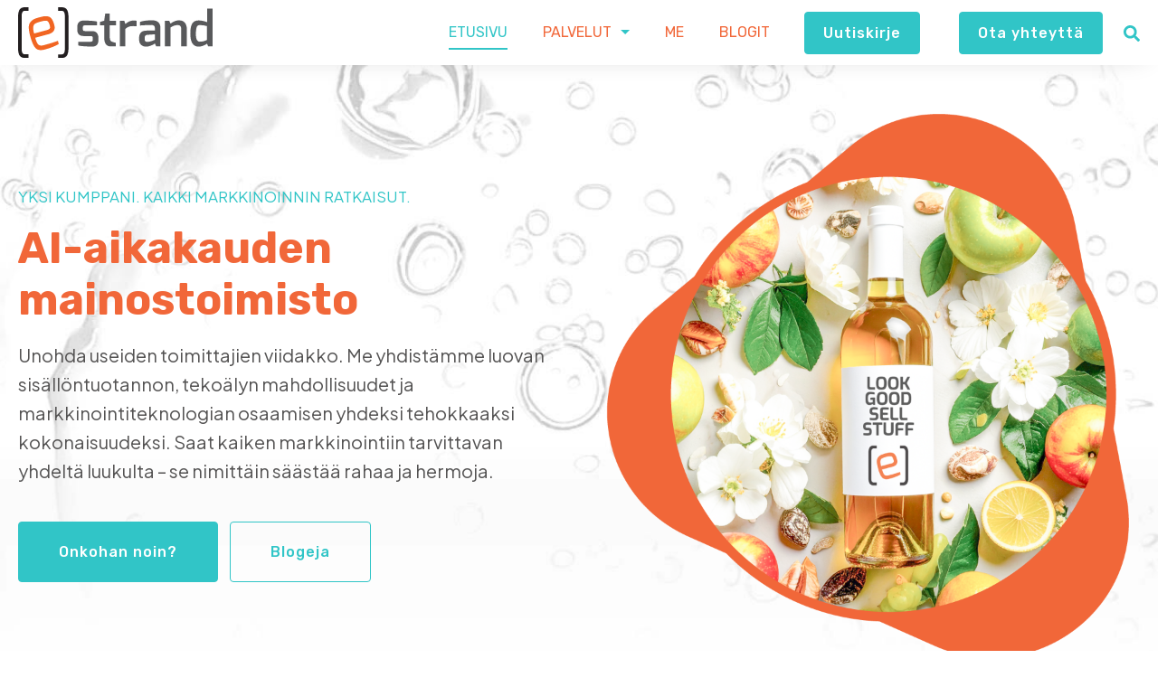

--- FILE ---
content_type: text/html; charset=UTF-8
request_url: https://e-strand.com/fi/
body_size: 11207
content:
<!doctype html><html lang="fi"><head>
    <meta charset="utf-8">
    <title>e-Strand Oy  |  AI-aikakauden mainostoimisto</title>
    <link rel="shortcut icon" href="https://e-strand.com/hubfs/e_strand_favicon.gif">
    <meta name="description" content="Yhdistämme luovan sisällöntuotannon, tekoälyn mahdollisuudet ja markkinointiteknologian osaamisen yhdeksi tehokkaaksi kokonaisuudeksi. Made in Finland.">
    
    
    
    
    
    <meta name="viewport" content="width=device-width, initial-scale=1">

    <script src="/hs/hsstatic/jquery-libs/static-1.1/jquery/jquery-1.7.1.js"></script>
<script>hsjQuery = window['jQuery'];</script>
    <meta property="og:description" content="Yhdistämme luovan sisällöntuotannon, tekoälyn mahdollisuudet ja markkinointiteknologian osaamisen yhdeksi tehokkaaksi kokonaisuudeksi. Made in Finland.">
    <meta property="og:title" content="e-Strand Oy  |  AI-aikakauden mainostoimisto">
    <meta name="twitter:description" content="Yhdistämme luovan sisällöntuotannon, tekoälyn mahdollisuudet ja markkinointiteknologian osaamisen yhdeksi tehokkaaksi kokonaisuudeksi. Made in Finland.">
    <meta name="twitter:title" content="e-Strand Oy  |  AI-aikakauden mainostoimisto">

    

    
    <style>
a.cta_button{-moz-box-sizing:content-box !important;-webkit-box-sizing:content-box !important;box-sizing:content-box !important;vertical-align:middle}.hs-breadcrumb-menu{list-style-type:none;margin:0px 0px 0px 0px;padding:0px 0px 0px 0px}.hs-breadcrumb-menu-item{float:left;padding:10px 0px 10px 10px}.hs-breadcrumb-menu-divider:before{content:'›';padding-left:10px}.hs-featured-image-link{border:0}.hs-featured-image{float:right;margin:0 0 20px 20px;max-width:50%}@media (max-width: 568px){.hs-featured-image{float:none;margin:0;width:100%;max-width:100%}}.hs-screen-reader-text{clip:rect(1px, 1px, 1px, 1px);height:1px;overflow:hidden;position:absolute !important;width:1px}
</style>

<link rel="stylesheet" href="https://e-strand.com/hubfs/hub_generated/template_assets/1/107662642552/1757671925101/template_main.min.css">
<link rel="stylesheet" href="https://e-strand.com/hubfs/hub_generated/template_assets/1/107663777883/1757671923651/template_theme-overrides.min.css">
<link rel="stylesheet" href="https://7052064.fs1.hubspotusercontent-na1.net/hubfs/7052064/hub_generated/module_assets/1/-2712622/1767723352478/module_search_input.min.css">

<style>
  #hs_cos_wrapper_site_search .hs-search-field__bar>form {}

#hs_cos_wrapper_site_search .hs-search-field__bar>form>label {}

#hs_cos_wrapper_site_search .hs-search-field__bar>form>.hs-search-field__input {}

#hs_cos_wrapper_site_search .hs-search-field__button {}

#hs_cos_wrapper_site_search .hs-search-field__button:hover,
#hs_cos_wrapper_site_search .hs-search-field__button:focus {}

#hs_cos_wrapper_site_search .hs-search-field__button:active {}

#hs_cos_wrapper_site_search .hs-search-field--open .hs-search-field__suggestions {}

#hs_cos_wrapper_site_search .hs-search-field--open .hs-search-field__suggestions a {}

#hs_cos_wrapper_site_search .hs-search-field--open .hs-search-field__suggestions a:hover {}

</style>

<link rel="stylesheet" href="https://e-strand.com/hubfs/hub_generated/module_assets/1/107662641589/1741009005456/module_menu-section.min.css">
<link rel="stylesheet" href="https://e-strand.com/hubfs/hub_generated/module_assets/1/107663396375/1741009035662/module_menu-button.min.css">

<style>
  #hs_cos_wrapper_menu_button .menu-button li:last-child { padding-left:0px; }

</style>

<link rel="stylesheet" href="https://e-strand.com/hubfs/hub_generated/module_assets/1/107662643057/1741009012751/module_kz-hero-1.min.css">

<style>
  #hs_cos_wrapper_dnd_area-module-2 .kz-hero-1 .img-block { border-radius:20px; }

</style>

<link rel="stylesheet" href="https://e-strand.com/hubfs/hub_generated/module_assets/1/107662713784/1741009028129/module_kz-card-2.min.css">

<style>
  #hs_cos_wrapper_widget_1692695822212 .kz-card-2 .card {
  background:linear-gradient(to bottom,rgba(255,255,255,1),rgba(255,255,255,1));
  border:1px solid #dae5ec;
}

#hs_cos_wrapper_widget_1692695822212 .kz-card-2 .card .card-icon svg { fill:#31c5c7; }

#hs_cos_wrapper_widget_1692695822212 .kz-card-2 .card .card-text * { color:#545353; }

</style>

<link rel="stylesheet" href="https://e-strand.com/hubfs/hub_generated/template_assets/1/107663540738/1757671924968/template__slick.min.css">
<link rel="stylesheet" href="https://e-strand.com/hubfs/hub_generated/module_assets/1/107662674520/1741009020495/module_kz-logo-slider.min.css">

<style>
  
</style>

<style>
  @font-face {
    font-family: "Plus Jakarta Sans";
    font-weight: 400;
    font-style: normal;
    font-display: swap;
    src: url("/_hcms/googlefonts/Plus_Jakarta_Sans/regular.woff2") format("woff2"), url("/_hcms/googlefonts/Plus_Jakarta_Sans/regular.woff") format("woff");
  }
  @font-face {
    font-family: "Plus Jakarta Sans";
    font-weight: 400;
    font-style: normal;
    font-display: swap;
    src: url("/_hcms/googlefonts/Plus_Jakarta_Sans/regular.woff2") format("woff2"), url("/_hcms/googlefonts/Plus_Jakarta_Sans/regular.woff") format("woff");
  }
  @font-face {
    font-family: "Plus Jakarta Sans";
    font-weight: 700;
    font-style: normal;
    font-display: swap;
    src: url("/_hcms/googlefonts/Plus_Jakarta_Sans/700.woff2") format("woff2"), url("/_hcms/googlefonts/Plus_Jakarta_Sans/700.woff") format("woff");
  }
  @font-face {
    font-family: "Rubik";
    font-weight: 700;
    font-style: normal;
    font-display: swap;
    src: url("/_hcms/googlefonts/Rubik/700.woff2") format("woff2"), url("/_hcms/googlefonts/Rubik/700.woff") format("woff");
  }
  @font-face {
    font-family: "Rubik";
    font-weight: 500;
    font-style: normal;
    font-display: swap;
    src: url("/_hcms/googlefonts/Rubik/500.woff2") format("woff2"), url("/_hcms/googlefonts/Rubik/500.woff") format("woff");
  }
  @font-face {
    font-family: "Rubik";
    font-weight: 400;
    font-style: normal;
    font-display: swap;
    src: url("/_hcms/googlefonts/Rubik/regular.woff2") format("woff2"), url("/_hcms/googlefonts/Rubik/regular.woff") format("woff");
  }
  @font-face {
    font-family: "Rubik";
    font-weight: 700;
    font-style: normal;
    font-display: swap;
    src: url("/_hcms/googlefonts/Rubik/700.woff2") format("woff2"), url("/_hcms/googlefonts/Rubik/700.woff") format("woff");
  }
</style>

<!-- Editor Styles -->
<style id="hs_editor_style" type="text/css">
#hs_cos_wrapper_widget_1692695062000  { display: block !important; text-align: center !important }
#hs_cos_wrapper_widget_1692695062000  { display: block !important; text-align: center !important }
.dnd_area-row-2-max-width-section-centering > .row-fluid {
  max-width: 1275px !important;
  margin-left: auto !important;
  margin-right: auto !important;
}
.module_1680008738079-flexbox-positioning {
  display: -ms-flexbox !important;
  -ms-flex-direction: column !important;
  -ms-flex-align: end !important;
  -ms-flex-pack: start;
  display: flex !important;
  flex-direction: column !important;
  align-items: flex-end !important;
  justify-content: flex-start;
}
.module_1680008738079-flexbox-positioning > div {
  max-width: 100%;
  flex-shrink: 0 !important;
}
.module_16800082836112-flexbox-positioning {
  display: -ms-flexbox !important;
  -ms-flex-direction: column !important;
  -ms-flex-align: start !important;
  -ms-flex-pack: start;
  display: flex !important;
  flex-direction: column !important;
  align-items: flex-start !important;
  justify-content: flex-start;
}
.module_16800082836112-flexbox-positioning > div {
  max-width: 100%;
  flex-shrink: 0 !important;
}
.module_1680008963279-flexbox-positioning {
  display: -ms-flexbox !important;
  -ms-flex-direction: column !important;
  -ms-flex-align: end !important;
  -ms-flex-pack: start;
  display: flex !important;
  flex-direction: column !important;
  align-items: flex-end !important;
  justify-content: flex-start;
}
.module_1680008963279-flexbox-positioning > div {
  max-width: 100%;
  flex-shrink: 0 !important;
}
/* HubSpot Non-stacked Media Query Styles */
@media (min-width:768px) {
  .dnd_area-row-4-vertical-alignment > .row-fluid {
    display: -ms-flexbox !important;
    -ms-flex-direction: row;
    display: flex !important;
    flex-direction: row;
  }
  .dnd_area-row-5-vertical-alignment > .row-fluid {
    display: -ms-flexbox !important;
    -ms-flex-direction: row;
    display: flex !important;
    flex-direction: row;
  }
  .dnd_area-row-6-vertical-alignment > .row-fluid {
    display: -ms-flexbox !important;
    -ms-flex-direction: row;
    display: flex !important;
    flex-direction: row;
  }
  .cell_16800087380792-vertical-alignment {
    display: -ms-flexbox !important;
    -ms-flex-direction: column !important;
    -ms-flex-pack: center !important;
    display: flex !important;
    flex-direction: column !important;
    justify-content: center !important;
  }
  .cell_16800087380792-vertical-alignment > div {
    flex-shrink: 0 !important;
  }
  .module_1680008738079-vertical-alignment {
    display: -ms-flexbox !important;
    -ms-flex-direction: column !important;
    -ms-flex-pack: center !important;
    display: flex !important;
    flex-direction: column !important;
    justify-content: center !important;
  }
  .module_1680008738079-vertical-alignment > div {
    flex-shrink: 0 !important;
  }
  .module_16800082836112-vertical-alignment {
    display: -ms-flexbox !important;
    -ms-flex-direction: column !important;
    -ms-flex-pack: center !important;
    display: flex !important;
    flex-direction: column !important;
    justify-content: center !important;
  }
  .module_16800082836112-vertical-alignment > div {
    flex-shrink: 0 !important;
  }
  .module_1680008283611-vertical-alignment {
    display: -ms-flexbox !important;
    -ms-flex-direction: column !important;
    -ms-flex-pack: center !important;
    display: flex !important;
    flex-direction: column !important;
    justify-content: center !important;
  }
  .module_1680008283611-vertical-alignment > div {
    flex-shrink: 0 !important;
  }
  .cell_16800089632792-vertical-alignment {
    display: -ms-flexbox !important;
    -ms-flex-direction: column !important;
    -ms-flex-pack: center !important;
    display: flex !important;
    flex-direction: column !important;
    justify-content: center !important;
  }
  .cell_16800089632792-vertical-alignment > div {
    flex-shrink: 0 !important;
  }
  .module_1680008963279-vertical-alignment {
    display: -ms-flexbox !important;
    -ms-flex-direction: column !important;
    -ms-flex-pack: center !important;
    display: flex !important;
    flex-direction: column !important;
    justify-content: center !important;
  }
  .module_1680008963279-vertical-alignment > div {
    flex-shrink: 0 !important;
  }
  .footer-row-1-vertical-alignment > .row-fluid {
    display: -ms-flexbox !important;
    -ms-flex-direction: row;
    display: flex !important;
    flex-direction: row;
  }
  .footer-column-14-vertical-alignment {
    display: -ms-flexbox !important;
    -ms-flex-direction: column !important;
    -ms-flex-pack: center !important;
    display: flex !important;
    flex-direction: column !important;
    justify-content: center !important;
  }
  .footer-column-14-vertical-alignment > div {
    flex-shrink: 0 !important;
  }
}
/* HubSpot Styles (default) */
.dnd_area-row-0-padding {
  padding-bottom: 0px !important;
}
.dnd_area-row-0-background-layers {
  background-image: url('https://e-strand.com/hubfs/e-strand-hero-backround-bubbles.jpg') !important;
  background-position: center center !important;
  background-size: cover !important;
  background-repeat: no-repeat !important;
}
.dnd_area-row-1-padding {
  padding-top: 0px !important;
  padding-bottom: 0px !important;
  padding-left: 0px !important;
  padding-right: 0px !important;
}
.dnd_area-row-2-padding {
  padding-bottom: 0px !important;
}
.dnd_area-row-3-padding {
  padding-top: 10px !important;
}
.dnd_area-row-4-padding {
  padding-top: 0px !important;
  padding-bottom: 0px !important;
}
.dnd_area-row-4-background-layers {
  background-image: linear-gradient(rgba(255, 255, 255, 1), rgba(255, 255, 255, 1)) !important;
  background-position: left top !important;
  background-size: auto !important;
  background-repeat: no-repeat !important;
}
.dnd_area-row-5-padding {
  padding-top: 0px !important;
  padding-bottom: 0px !important;
  padding-left: 0px !important;
  padding-right: 0px !important;
}
.dnd_area-row-6-padding {
  padding-top: 0px !important;
  padding-bottom: 0px !important;
  padding-left: 0px !important;
  padding-right: 0px !important;
}
.dnd_area-row-6-background-layers {
  background-image: linear-gradient(rgba(255, 255, 255, 1), rgba(255, 255, 255, 1)) !important;
  background-position: left top !important;
  background-size: auto !important;
  background-repeat: no-repeat !important;
}
.widget_1692695062000-hidden {
  display: block !important;
}
.footer-row-0-padding {
  padding-top: 60px !important;
  padding-bottom: 40px !important;
  padding-left: 20px !important;
  padding-right: 20px !important;
}
.footer-row-1-padding {
  padding-top: 0px !important;
  padding-bottom: 0px !important;
  padding-left: 0px !important;
  padding-right: 0px !important;
}
.footer-row-1-background-layers {
  background-image: linear-gradient(to right, rgba(255, 255, 255, 1), rgba(255, 255, 255, 1)) !important;
  background-position: left top !important;
  background-size: auto !important;
  background-repeat: no-repeat !important;
}
.footer-column-4-row-0-margin {
  margin-top: 0px !important;
  margin-bottom: 0px !important;
}
.footer-column-11-row-0-margin {
  margin-top: 0px !important;
  margin-bottom: 20px !important;
}
.footer-column-11-row-1-margin {
  margin-top: 0px !important;
  margin-bottom: 20px !important;
}
.footer-column-8-row-1-margin {
  margin-top: 0px !important;
  margin-bottom: 25px !important;
}
.footer-column-5-row-1-margin {
  margin-top: 0px !important;
  margin-bottom: 25px !important;
}
.footer-column-1-row-1-margin {
  margin-top: 0px !important;
  margin-bottom: 25px !important;
}
.footer-column-14-row-0-margin {
  margin-top: 0px !important;
  margin-bottom: 0px !important;
}
/* HubSpot Styles (mobile) */
@media (max-width: 767px) {
  .footer-row-0-padding {
    padding-top: 60px !important;
    padding-bottom: 30px !important;
    padding-left: 20px !important;
    padding-right: 20px !important;
  }
  .footer-row-1-padding {
    padding-top: 0px !important;
    padding-bottom: 0px !important;
    padding-left: 0px !important;
    padding-right: 0px !important;
  }
}
</style>
    
  <script data-search_input-config="config_site_search" type="application/json">
  {
    "autosuggest_results_message": "Tulokset haulle \"[[search_term]]\"",
    "autosuggest_no_results_message": "Automaattisen ehdotuksen tuloksia termille \"[[search_term]]\" ei ole",
    "sr_empty_search_field_message": "Ehdotuksia ei ole, koska hakukentt\u00E4 on tyhj\u00E4.",
    "sr_autosuggest_results_message": "T\u00E4ll\u00E4 hetkell\u00E4 on [[number_of_results]] automaattisesti ehdotettua tulosta haulle [[search_term]]. Siirry tulosluetteloon painamalla alanuolin\u00E4pp\u00E4int\u00E4 tai paina Palaa hakeaksesi kaikkia tuloksia.",
    "sr_search_field_aria_label": "T\u00E4m\u00E4 on hakukentt\u00E4, johon on liitetty automaattinen ehdotus.",
    "sr_search_button_aria_label": "Haku"
  }
  </script>

  <script id="hs-search-input__valid-content-types" type="application/json">
    [
      
        "SITE_PAGE",
      
        "LANDING_PAGE",
      
        "BLOG_POST",
      
        "LISTING_PAGE",
      
        "KNOWLEDGE_ARTICLE",
      
        "HS_CASE_STUDY"
      
    ]
  </script>


    
<!--  Added by GoogleTagManager integration -->
<script>
var _hsp = window._hsp = window._hsp || [];
window.dataLayer = window.dataLayer || [];
function gtag(){dataLayer.push(arguments);}

var useGoogleConsentModeV2 = true;
var waitForUpdateMillis = 1000;



var hsLoadGtm = function loadGtm() {
    if(window._hsGtmLoadOnce) {
      return;
    }

    if (useGoogleConsentModeV2) {

      gtag('set','developer_id.dZTQ1Zm',true);

      gtag('consent', 'default', {
      'ad_storage': 'denied',
      'analytics_storage': 'denied',
      'ad_user_data': 'denied',
      'ad_personalization': 'denied',
      'wait_for_update': waitForUpdateMillis
      });

      _hsp.push(['useGoogleConsentModeV2'])
    }

    (function(w,d,s,l,i){w[l]=w[l]||[];w[l].push({'gtm.start':
    new Date().getTime(),event:'gtm.js'});var f=d.getElementsByTagName(s)[0],
    j=d.createElement(s),dl=l!='dataLayer'?'&l='+l:'';j.async=true;j.src=
    'https://www.googletagmanager.com/gtm.js?id='+i+dl;f.parentNode.insertBefore(j,f);
    })(window,document,'script','dataLayer','GTM-WBWKJW4');

    window._hsGtmLoadOnce = true;
};

_hsp.push(['addPrivacyConsentListener', function(consent){
  if(consent.allowed || (consent.categories && consent.categories.analytics)){
    hsLoadGtm();
  }
}]);

</script>

<!-- /Added by GoogleTagManager integration -->

    <link rel="canonical" href="https://e-strand.com/fi/">


<meta property="og:image" content="https://e-strand.com/hubfs/e-Strand=mc2.jpg">
<meta property="og:image:width" content="515">
<meta property="og:image:height" content="515">
<meta property="og:image:alt" content="e-Strand = mc2">
<meta name="twitter:image" content="https://e-strand.com/hubfs/e-Strand=mc2.jpg">
<meta name="twitter:image:alt" content="e-Strand = mc2">

<meta property="og:url" content="https://e-strand.com/fi/">
<meta name="twitter:card" content="summary_large_image">
<meta http-equiv="content-language" content="fi">






  <meta name="generator" content="HubSpot"></head>
  <body>
<!--  Added by GoogleTagManager integration -->
<noscript><iframe src="https://www.googletagmanager.com/ns.html?id=GTM-WBWKJW4" height="0" width="0" style="display:none;visibility:hidden"></iframe></noscript>

<!-- /Added by GoogleTagManager integration -->

    <div class="body-wrapper   hs-content-id-107665739357 hs-site-page page ">
      
        <div data-global-resource-path="@marketplace/Juice_Tactics_Snacks/Krazy/templates/partials/header.html"><header class="header">

  
  <a href="#main-content" class="header__skip">Skip to content</a>

  
  <div class="container-fluid content-wrapper">
<div class="row-fluid-wrapper">
<div class="row-fluid">
<div class="span12 widget-span widget-type-cell " style="" data-widget-type="cell" data-x="0" data-w="12">

</div><!--end widget-span -->
</div>
</div>
</div>
  

  <div class="header__container">

    
    <div class="header__column">

      
      <div class="header__row-1 ">
        <div class="header__row-1-container">

          
          
          <div class="header__search header--element">
            <div id="hs_cos_wrapper_site_search" class="hs_cos_wrapper hs_cos_wrapper_widget hs_cos_wrapper_type_module" style="" data-hs-cos-general-type="widget" data-hs-cos-type="module">












  












<div class="hs-search-field">
    <div class="hs-search-field__bar hs-search-field__bar--button-inline  ">
      <form data-hs-do-not-collect="true" class="hs-search-field__form" action="/hs-search-results">

        <label class="hs-search-field__label show-for-sr" for="site_search-input">Tämä on hakukenttä, johon on liitetty automaattinen ehdotus.</label>

        <input role="combobox" aria-expanded="false" aria-controls="autocomplete-results" aria-label="Tämä on hakukenttä, johon on liitetty automaattinen ehdotus." type="search" class="hs-search-field__input" id="site_search-input" name="q" autocomplete="off" aria-autocomplete="list" placeholder="Search...">

        
          
            <input type="hidden" name="type" value="SITE_PAGE">
          
        
          
        
          
            <input type="hidden" name="type" value="BLOG_POST">
          
        
          
            <input type="hidden" name="type" value="LISTING_PAGE">
          
        
          
        
          
        

        

        <button class="hs-search-field__button " aria-label="Haku">
          <span id="hs_cos_wrapper_site_search_" class="hs_cos_wrapper hs_cos_wrapper_widget hs_cos_wrapper_type_icon" style="" data-hs-cos-general-type="widget" data-hs-cos-type="icon"><svg version="1.0" xmlns="http://www.w3.org/2000/svg" viewbox="0 0 512 512" aria-hidden="true"><g id="search1_layer"><path d="M505 442.7L405.3 343c-4.5-4.5-10.6-7-17-7H372c27.6-35.3 44-79.7 44-128C416 93.1 322.9 0 208 0S0 93.1 0 208s93.1 208 208 208c48.3 0 92.7-16.4 128-44v16.3c0 6.4 2.5 12.5 7 17l99.7 99.7c9.4 9.4 24.6 9.4 33.9 0l28.3-28.3c9.4-9.4 9.4-24.6.1-34zM208 336c-70.7 0-128-57.2-128-128 0-70.7 57.2-128 128-128 70.7 0 128 57.2 128 128 0 70.7-57.2 128-128 128z" /></g></svg></span>
           </button>
        <div class="hs-search-field__suggestions-container ">
          <ul id="autocomplete-results" role="listbox" aria-label="term" class="hs-search-field__suggestions">
            
              <li role="option" tabindex="-1" aria-posinset="1" aria-setsize="0" class="results-for show-for-sr">Ehdotuksia ei ole, koska hakukenttä on tyhjä.</li>
            
          </ul>
        </div>
      </form>
    </div>
    <div id="sr-messenger" class="hs-search-sr-message-container show-for-sr" role="status" aria-live="polite" aria-atomic="true">
    </div>
</div>

</div>
          </div>
          
        </div>

      </div>
      

      
      <div class="header__row-2" id="header-row-2">

        
        <div class="header__logo header__logo--main">
          <div id="hs_cos_wrapper_site_logo" class="hs_cos_wrapper hs_cos_wrapper_widget hs_cos_wrapper_type_module widget-type-logo" style="" data-hs-cos-general-type="widget" data-hs-cos-type="module">
  






















  
  <span id="hs_cos_wrapper_site_logo_hs_logo_widget" class="hs_cos_wrapper hs_cos_wrapper_widget hs_cos_wrapper_type_logo" style="" data-hs-cos-general-type="widget" data-hs-cos-type="logo"><a href="//e-strand.com?hsLang=fi" id="hs-link-site_logo_hs_logo_widget" style="border-width:0px;border:0px;"><img src="https://e-strand.com/hubfs/e-Strand%20logo.svg" class="hs-image-widget " height="400" style="height: auto;width:400px;border-width:0px;border:0px;" width="400" alt="e-Strand logo" title="e-Strand logo"></a></span>
</div>
        </div>
        

        <div class="header--toggle header__navigation--toggle" id="header-navigation-toggle"></div>
        
        
        <div class="header--toggle header__search--toggle" id="header-search-toggle"></div>
        
        <div class="header__close--toggle" id="header-close-toggle"></div>
        <div class="header__navigation header--element" id="header-element">
          <div id="hs_cos_wrapper_navigation-primary" class="hs_cos_wrapper hs_cos_wrapper_widget hs_cos_wrapper_type_module" style="" data-hs-cos-general-type="widget" data-hs-cos-type="module">






























<nav aria-label="Main menu" class="navigation-primary">
  
  
  <ul class="submenu border-radius level-1">
    
      
  <li class="no-submenu menu-item hs-skip-lang-url-rewrite">
    <a href="https://e-strand.com/fi/" class="menu-link active-item" aria-current="page">ETUSIVU</a>

    
  </li>


    
      
  <li class="has-submenu menu-item hs-skip-lang-url-rewrite">
    <a href="https://e-strand.com/fi/palvelut" class="menu-link">PALVELUT</a>

    
      <input type="checkbox" id="PALVELUT" class="submenu-toggle">
      <label class="menu-arrow" for="PALVELUT">
        <span class="menu-arrow-bg"></span>
      </label>
      
  
  <ul class="submenu border-radius level-2">
    
      
  <li class="no-submenu menu-item hs-skip-lang-url-rewrite">
    <a href="https://e-strand.com/fi/ai-video" class="menu-link">AI-video</a>

    
  </li>


    
      
  <li class="no-submenu menu-item hs-skip-lang-url-rewrite">
    <a href="https://e-strand.com/fi/blogit/tag/somemarkkinointi" class="menu-link">Somemarkkinointi</a>

    
  </li>


    
      
  <li class="no-submenu menu-item hs-skip-lang-url-rewrite">
    <a href="https://e-strand.com/fi/blogit/tag/google-ads" class="menu-link">Google Ads</a>

    
  </li>


    
      
  <li class="no-submenu menu-item hs-skip-lang-url-rewrite">
    <a href="https://e-strand.com/fi/hubspot" class="menu-link">HubSpot</a>

    
  </li>


    
      
  <li class="no-submenu menu-item hs-skip-lang-url-rewrite">
    <a href="https://e-strand.com/fi/blogit/verkkosivuston-suunnitteluopas" class="menu-link">Verkkosivut</a>

    
  </li>


    
      
  <li class="no-submenu menu-item hs-skip-lang-url-rewrite">
    <a href="https://e-strand.com/fi/linkedin-mainonta" class="menu-link">LinkedIn</a>

    
  </li>


    
      
  <li class="no-submenu menu-item hs-skip-lang-url-rewrite">
    <a href="https://e-strand.com/fi/graafinen-suunnittelu" class="menu-link">Graafinen suunnittelu</a>

    
  </li>


    
      
  <li class="no-submenu menu-item hs-skip-lang-url-rewrite">
    <a href="https://e-strand.com/fi/kuvauspalvelut" class="menu-link">Kuvauspalvelut</a>

    
  </li>


    
      
  <li class="no-submenu menu-item hs-skip-lang-url-rewrite">
    <a href="https://e-strand.com/fi/ravintolan-markkinointi" class="menu-link">Ravintolan markkinointi</a>

    
  </li>


    
  </ul>

    
  </li>


    
      
  <li class="no-submenu menu-item hs-skip-lang-url-rewrite">
    <a href="https://e-strand.com/fi/meistä" class="menu-link">ME</a>

    
  </li>


    
      
  <li class="no-submenu menu-item hs-skip-lang-url-rewrite">
    <a href="https://e-strand.com/fi/blogit" class="menu-link">BLOGIT</a>

    
  </li>


    
  </ul>

</nav>
</div>

          <div class="header__navigation-buttons">
            <div id="hs_cos_wrapper_menu_button" class="hs_cos_wrapper hs_cos_wrapper_widget hs_cos_wrapper_type_module" style="" data-hs-cos-general-type="widget" data-hs-cos-type="module">

<ul class="menu-button">
  
  <li class="header-button button-1">
    
    
    
    
    
    <a class="button font-size-16 px-20 py-10" href="https://e-strand.com/fi/uutiskirje?hsLang=fi">
      
      Uutiskirje
    </a>
  </li>
  


  
  <li class="header-button button-2">
    
    
    
    
    
    <a class="button font-size-16 px-20 py-10" href="https://e-strand.com/fi/ota-yhteytta?hsLang=fi">
      
      Ota yhteyttä
    </a>
  </li>
  

  
  <!-- HTML to show when checked -->
  <li class="header-search visible-desktop">
    <a class="toggle" href="javascript:void(0);">
      <span id="hs_cos_wrapper_menu_button_" class="hs_cos_wrapper hs_cos_wrapper_widget hs_cos_wrapper_type_icon" style="" data-hs-cos-general-type="widget" data-hs-cos-type="icon"><svg version="1.0" xmlns="http://www.w3.org/2000/svg" viewbox="0 0 512 512" width="18" height="18" aria-labelledby="search1" role="img"><title id="search1">Search</title><g id="search1_layer"><path d="M505 442.7L405.3 343c-4.5-4.5-10.6-7-17-7H372c27.6-35.3 44-79.7 44-128C416 93.1 322.9 0 208 0S0 93.1 0 208s93.1 208 208 208c48.3 0 92.7-16.4 128-44v16.3c0 6.4 2.5 12.5 7 17l99.7 99.7c9.4 9.4 24.6 9.4 33.9 0l28.3-28.3c9.4-9.4 9.4-24.6.1-34zM208 336c-70.7 0-128-57.2-128-128 0-70.7 57.2-128 128-128 70.7 0 128 57.2 128 128 0 70.7-57.2 128-128 128z" /></g></svg></span>
      <span id="hs_cos_wrapper_menu_button_" class="hs_cos_wrapper hs_cos_wrapper_widget hs_cos_wrapper_type_icon" style="" data-hs-cos-general-type="widget" data-hs-cos-type="icon"><svg version="1.0" xmlns="http://www.w3.org/2000/svg" viewbox="0 0 512 512" width="18" height="18" aria-labelledby="times-circle2" role="img"><title id="times-circle2">Search</title><g id="times-circle2_layer"><path d="M256 8C119 8 8 119 8 256s111 248 248 248 248-111 248-248S393 8 256 8zm121.6 313.1c4.7 4.7 4.7 12.3 0 17L338 377.6c-4.7 4.7-12.3 4.7-17 0L256 312l-65.1 65.6c-4.7 4.7-12.3 4.7-17 0L134.4 338c-4.7-4.7-4.7-12.3 0-17l65.6-65-65.6-65.1c-4.7-4.7-4.7-12.3 0-17l39.6-39.6c4.7-4.7 12.3-4.7 17 0l65 65.7 65.1-65.6c4.7-4.7 12.3-4.7 17 0l39.6 39.6c4.7 4.7 4.7 12.3 0 17L312 256l65.6 65.1z" /></g></svg></span>
    </a>
    <div class="toggle-content" id="toggle-search">
      <form class="hs-search-form" action="/hs-search-results">
        <input id="hs-search-input" class="hs-search-input searchInput" type="search" name="term" placeholder="Search">
        <button type="submit" value="Submit" class="hs-search-submit">
          <span id="hs_cos_wrapper_menu_button_" class="hs_cos_wrapper hs_cos_wrapper_widget hs_cos_wrapper_type_icon" style="" data-hs-cos-general-type="widget" data-hs-cos-type="icon"><svg version="1.0" xmlns="http://www.w3.org/2000/svg" viewbox="0 0 512 512" width="16" height="16" aria-labelledby="search3" role="img"><title id="search3">Search</title><g id="search3_layer"><path d="M505 442.7L405.3 343c-4.5-4.5-10.6-7-17-7H372c27.6-35.3 44-79.7 44-128C416 93.1 322.9 0 208 0S0 93.1 0 208s93.1 208 208 208c48.3 0 92.7-16.4 128-44v16.3c0 6.4 2.5 12.5 7 17l99.7 99.7c9.4 9.4 24.6 9.4 33.9 0l28.3-28.3c9.4-9.4 9.4-24.6.1-34zM208 336c-70.7 0-128-57.2-128-128 0-70.7 57.2-128 128-128 70.7 0 128 57.2 128 128 0 70.7-57.2 128-128 128z" /></g></svg></span>
        </button>
      </form>
    </div>
  </li>
  

</ul>



</div>
          </div>
        </div>



      </div>
      

    </div>
    

  </div>

  
  <div class="container-fluid content-wrapper">
<div class="row-fluid-wrapper">
<div class="row-fluid">
<div class="span12 widget-span widget-type-cell " style="" data-widget-type="cell" data-x="0" data-w="12">

</div><!--end widget-span -->
</div>
</div>
</div>
  

</header></div>
      

      

<main id="main-content" class="body-container-wrapper">
  
  <div class="container-fluid body-container body-container--home container-fluid-custom">
<div class="row-fluid-wrapper">
<div class="row-fluid">
<div class="span12 widget-span widget-type-cell " style="" data-widget-type="cell" data-x="0" data-w="12">

<div class="row-fluid-wrapper row-depth-1 row-number-1 dnd_area-row-0-background-layers dnd-section dnd_area-row-0-padding dnd_area-row-0-background-image">
<div class="row-fluid ">
<div class="span12 widget-span widget-type-cell dnd-column" style="" data-widget-type="cell" data-x="0" data-w="12">

<div class="row-fluid-wrapper row-depth-1 row-number-2 dnd-row">
<div class="row-fluid ">
<div class="span12 widget-span widget-type-custom_widget dnd-module" style="" data-widget-type="custom_widget" data-x="0" data-w="12">
<div id="hs_cos_wrapper_dnd_area-module-2" class="hs_cos_wrapper hs_cos_wrapper_widget hs_cos_wrapper_type_module" style="" data-hs-cos-general-type="widget" data-hs-cos-type="module">

<section class="kz-hero-1 ">
  <div class="flex flex--right-image">
    <div class="col">
      
      
      
      
      
      
      <img class="img-block" src="https://e-strand.com/hs-fs/hubfs/e-strand-etusivun-viinimainos.png?width=900&amp;height=936&amp;name=e-strand-etusivun-viinimainos.png" alt="e-strand-etusivun-viinimainos" loading="lazy" width="900" height="936" style="max-width: 100%; height: auto;" srcset="https://e-strand.com/hs-fs/hubfs/e-strand-etusivun-viinimainos.png?width=450&amp;height=468&amp;name=e-strand-etusivun-viinimainos.png 450w, https://e-strand.com/hs-fs/hubfs/e-strand-etusivun-viinimainos.png?width=900&amp;height=936&amp;name=e-strand-etusivun-viinimainos.png 900w, https://e-strand.com/hs-fs/hubfs/e-strand-etusivun-viinimainos.png?width=1350&amp;height=1404&amp;name=e-strand-etusivun-viinimainos.png 1350w, https://e-strand.com/hs-fs/hubfs/e-strand-etusivun-viinimainos.png?width=1800&amp;height=1872&amp;name=e-strand-etusivun-viinimainos.png 1800w, https://e-strand.com/hs-fs/hubfs/e-strand-etusivun-viinimainos.png?width=2250&amp;height=2340&amp;name=e-strand-etusivun-viinimainos.png 2250w, https://e-strand.com/hs-fs/hubfs/e-strand-etusivun-viinimainos.png?width=2700&amp;height=2808&amp;name=e-strand-etusivun-viinimainos.png 2700w" sizes="(max-width: 900px) 100vw, 900px">
      

    </div>
    <div class="col">
      
      <div class="tagline-wrap mb-15">
        <div class="tagline secondary-color">
          YKSI KUMPPANI. KAIKKI MARKKINOINNIN RATKAISUT.
        </div>
           
      </div>
      

      
      <div class="heading-text">
        <h1>
        <span class="heading-type heading-color font-size-0">
          AI-aikakauden mainostoimisto
        </span>
      </h1></div>
      
      
      
      <div class="mb-40">
        <p style="font-size: 20px;">Unohda useiden toimittajien viidakko. Me yhdistämme luovan sisällöntuotannon, tekoälyn mahdollisuudet ja markkinointiteknologian osaamisen yhdeksi tehokkaaksi kokonaisuudeksi. Saat kaiken markkinointiin tarvittavan yhdeltä luukulta – se nimittäin säästää rahaa ja hermoja.</p>
      </div>
      

      <div class="button-wrap">

        
        <div class="button-1 button-col">
          
          
          
          
          
          <a class="button" href="https://e-strand.com/fi/palvelut?hsLang=fi">
            
            Onkohan noin?
            
          </a>
        </div>
        


        
        <div class="button-2 button-col">
          
          
          
          
          
          <a class="button-outline" href="https://e-strand.com/fi/blogit?hsLang=fi">
            Blogeja
            
          </a>
        </div>
        
      </div>
    </div>
  </div>
</section></div>

</div><!--end widget-span -->
</div><!--end row-->
</div><!--end row-wrapper -->

</div><!--end widget-span -->
</div><!--end row-->
</div><!--end row-wrapper -->

<div class="row-fluid-wrapper row-depth-1 row-number-3 dnd_area-row-1-padding dnd-section">
<div class="row-fluid ">
<div class="span12 widget-span widget-type-cell dnd-column" style="" data-widget-type="cell" data-x="0" data-w="12">

<div class="row-fluid-wrapper row-depth-1 row-number-4 dnd-row">
<div class="row-fluid ">
<div class="span12 widget-span widget-type-custom_widget dnd-module" style="" data-widget-type="custom_widget" data-x="0" data-w="12">
<div id="hs_cos_wrapper_widget_1692695822212" class="hs_cos_wrapper hs_cos_wrapper_widget hs_cos_wrapper_type_module" style="" data-hs-cos-general-type="widget" data-hs-cos-type="module">

<section class="kz-card-2 text-center">

  

  

  

  <div class="flex">
    
    <div class="col">
      
      
      
      
      
      
      <a href="https://e-strand.com/fi/blogit/wordpress-vs-hubspot-cms?hsLang=fi">
        
        </a><div class="card box-shadow py-50 px-30 text-center"><a href="https://e-strand.com/fi/blogit/wordpress-vs-hubspot-cms?hsLang=fi">
          
          <div class="card-icon mb-20">
            <span id="hs_cos_wrapper_widget_1692695822212_" class="hs_cos_wrapper hs_cos_wrapper_widget hs_cos_wrapper_type_icon" style="" data-hs-cos-general-type="widget" data-hs-cos-type="icon"><svg version="1.0" xmlns="http://www.w3.org/2000/svg" viewbox="0 0 640 512" width="30" height="30" aria-hidden="true"><g id="Alternate Cloud Upload1_layer"><path d="M537.6 226.6c4.1-10.7 6.4-22.4 6.4-34.6 0-53-43-96-96-96-19.7 0-38.1 6-53.3 16.2C367 64.2 315.3 32 256 32c-88.4 0-160 71.6-160 160 0 2.7.1 5.4.2 8.1C40.2 219.8 0 273.2 0 336c0 79.5 64.5 144 144 144h368c70.7 0 128-57.3 128-128 0-61.9-44-113.6-102.4-125.4zM393.4 288H328v112c0 8.8-7.2 16-16 16h-48c-8.8 0-16-7.2-16-16V288h-65.4c-14.3 0-21.4-17.2-11.3-27.3l105.4-105.4c6.2-6.2 16.4-6.2 22.6 0l105.4 105.4c10.1 10.1 2.9 27.3-11.3 27.3z" /></g></svg></span>
          </div>
          
          
          
          <div>
            <h3 class="h4 card-title font-size-0">
              Tarvitsemme uudet nettisivut
            </h3>
          </div>
          
          

          
          <div class="mt-30 ">
            <a class="button" href="https://e-strand.com/fi/blogit/wordpress-vs-hubspot-cms?hsLang=fi">
              Katso vinkit
               
            </a>
          </div></a>
          

          

        </div>
         
      
      
    </div>
    
    <div class="col">
      
      
      
      
      
      
      <a href="https://e-strand.com/fi/blogit/tag/menestystarinat?hsLang=fi">
        
        </a><div class="card box-shadow py-50 px-30 text-center"><a href="https://e-strand.com/fi/blogit/tag/menestystarinat?hsLang=fi">
          
          <div class="card-icon mb-20">
            <span id="hs_cos_wrapper_widget_1692695822212_" class="hs_cos_wrapper hs_cos_wrapper_widget hs_cos_wrapper_type_icon" style="" data-hs-cos-general-type="widget" data-hs-cos-type="icon"><svg version="1.0" xmlns="http://www.w3.org/2000/svg" viewbox="0 0 512 512" width="30" height="30" aria-hidden="true"><g id="Ad2_layer"><path d="M157.52 272h36.96L176 218.78 157.52 272zM352 256c-13.23 0-24 10.77-24 24s10.77 24 24 24 24-10.77 24-24-10.77-24-24-24zM464 64H48C21.5 64 0 85.5 0 112v288c0 26.5 21.5 48 48 48h416c26.5 0 48-21.5 48-48V112c0-26.5-21.5-48-48-48zM250.58 352h-16.94c-6.81 0-12.88-4.32-15.12-10.75L211.15 320h-70.29l-7.38 21.25A16 16 0 0 1 118.36 352h-16.94c-11.01 0-18.73-10.85-15.12-21.25L140 176.12A23.995 23.995 0 0 1 162.67 160h26.66A23.99 23.99 0 0 1 212 176.13l53.69 154.62c3.61 10.4-4.11 21.25-15.11 21.25zM424 336c0 8.84-7.16 16-16 16h-16c-4.85 0-9.04-2.27-11.98-5.68-8.62 3.66-18.09 5.68-28.02 5.68-39.7 0-72-32.3-72-72s32.3-72 72-72c8.46 0 16.46 1.73 24 4.42V176c0-8.84 7.16-16 16-16h16c8.84 0 16 7.16 16 16v160z" /></g></svg></span>
          </div>
          
          
          
          <div>
            <h3 class="h4 card-title font-size-0">
              Printtiä, banneria ja mainoskuvia
            </h3>
          </div>
          
          

          
          <div class="mt-30 ">
            <a class="button" href="https://e-strand.com/fi/blogit/tag/menestystarinat?hsLang=fi">
              Katso vinkit
               
            </a>
          </div></a>
          

          

        </div>
         
      
      
    </div>
    
    <div class="col">
      
      
      
      
      
      
      <a href="https://e-strand.com/fi/hubspot?hsLang=fi">
        
        </a><div class="card box-shadow py-50 px-30 text-center"><a href="https://e-strand.com/fi/hubspot?hsLang=fi">
          
          <div class="card-icon mb-20">
            <span id="hs_cos_wrapper_widget_1692695822212_" class="hs_cos_wrapper hs_cos_wrapper_widget hs_cos_wrapper_type_icon" style="" data-hs-cos-general-type="widget" data-hs-cos-type="icon"><svg version="1.0" xmlns="http://www.w3.org/2000/svg" viewbox="0 0 352 512" width="30" height="30" aria-hidden="true"><g id="Alternate Microphone3_layer"><path d="M336 192h-16c-8.84 0-16 7.16-16 16v48c0 74.8-64.49 134.82-140.79 127.38C96.71 376.89 48 317.11 48 250.3V208c0-8.84-7.16-16-16-16H16c-8.84 0-16 7.16-16 16v40.16c0 89.64 63.97 169.55 152 181.69V464H96c-8.84 0-16 7.16-16 16v16c0 8.84 7.16 16 16 16h160c8.84 0 16-7.16 16-16v-16c0-8.84-7.16-16-16-16h-56v-33.77C285.71 418.47 352 344.9 352 256v-48c0-8.84-7.16-16-16-16zM176 352c53.02 0 96-42.98 96-96h-85.33c-5.89 0-10.67-3.58-10.67-8v-16c0-4.42 4.78-8 10.67-8H272v-32h-85.33c-5.89 0-10.67-3.58-10.67-8v-16c0-4.42 4.78-8 10.67-8H272v-32h-85.33c-5.89 0-10.67-3.58-10.67-8v-16c0-4.42 4.78-8 10.67-8H272c0-53.02-42.98-96-96-96S80 42.98 80 96v160c0 53.02 42.98 96 96 96z" /></g></svg></span>
          </div>
          
          
          
          <div>
            <h3 class="h4 card-title font-size-0">
              HubSpot - mihin sitä tarvitaan?
            </h3>
          </div>
          
          

          
          <div class="mt-30 ">
            <a class="button" href="https://e-strand.com/fi/hubspot?hsLang=fi">
              Katso vinkit
               
            </a>
          </div></a>
          

          

        </div>
         
      
      
    </div>
    
    <div class="col">
      
      
      
      
      
      
      <a href="https://e-strand.com/fi/blogit/liidigenerointi-tutuksi?hsLang=fi">
        
        </a><div class="card box-shadow py-50 px-30 text-center"><a href="https://e-strand.com/fi/blogit/liidigenerointi-tutuksi?hsLang=fi">
          
          <div class="card-icon mb-20">
            <span id="hs_cos_wrapper_widget_1692695822212_" class="hs_cos_wrapper hs_cos_wrapper_widget hs_cos_wrapper_type_icon" style="" data-hs-cos-general-type="widget" data-hs-cos-type="icon"><svg version="1.0" xmlns="http://www.w3.org/2000/svg" viewbox="0 0 512 512" width="30" height="30" aria-hidden="true"><g id="Bar Chart4_layer"><path d="M332.8 320h38.4c6.4 0 12.8-6.4 12.8-12.8V172.8c0-6.4-6.4-12.8-12.8-12.8h-38.4c-6.4 0-12.8 6.4-12.8 12.8v134.4c0 6.4 6.4 12.8 12.8 12.8zm96 0h38.4c6.4 0 12.8-6.4 12.8-12.8V76.8c0-6.4-6.4-12.8-12.8-12.8h-38.4c-6.4 0-12.8 6.4-12.8 12.8v230.4c0 6.4 6.4 12.8 12.8 12.8zm-288 0h38.4c6.4 0 12.8-6.4 12.8-12.8v-70.4c0-6.4-6.4-12.8-12.8-12.8h-38.4c-6.4 0-12.8 6.4-12.8 12.8v70.4c0 6.4 6.4 12.8 12.8 12.8zm96 0h38.4c6.4 0 12.8-6.4 12.8-12.8V108.8c0-6.4-6.4-12.8-12.8-12.8h-38.4c-6.4 0-12.8 6.4-12.8 12.8v198.4c0 6.4 6.4 12.8 12.8 12.8zM496 384H64V80c0-8.84-7.16-16-16-16H16C7.16 64 0 71.16 0 80v336c0 17.67 14.33 32 32 32h464c8.84 0 16-7.16 16-16v-32c0-8.84-7.16-16-16-16z" /></g></svg></span>
          </div>
          
          
          
          <div>
            <h3 class="h4 card-title font-size-0">
              Miten saisimme liidejä myynnille?
            </h3>
          </div>
          
          

          
          <div class="mt-30 ">
            <a class="button" href="https://e-strand.com/fi/blogit/liidigenerointi-tutuksi?hsLang=fi">
              Katso vinkit
               
            </a>
          </div></a>
          

          

        </div>
         
      
      
    </div>
    
  </div>

  

</section></div>

</div><!--end widget-span -->
</div><!--end row-->
</div><!--end row-wrapper -->

</div><!--end widget-span -->
</div><!--end row-->
</div><!--end row-wrapper -->

<div class="row-fluid-wrapper row-depth-1 row-number-5 dnd_area-row-2-padding dnd_area-row-2-max-width-section-centering dnd-section">
<div class="row-fluid ">
<div class="span12 widget-span widget-type-cell dnd-column" style="" data-widget-type="cell" data-x="0" data-w="12">

<div class="row-fluid-wrapper row-depth-1 row-number-6 dnd-row">
<div class="row-fluid ">
<div class="span12 widget-span widget-type-custom_widget widget_1692695062000-hidden dnd-module" style="" data-widget-type="custom_widget" data-x="0" data-w="12">
<div id="hs_cos_wrapper_widget_1692695062000" class="hs_cos_wrapper hs_cos_wrapper_widget hs_cos_wrapper_type_module widget-type-header" style="" data-hs-cos-general-type="widget" data-hs-cos-type="module">



<span id="hs_cos_wrapper_widget_1692695062000_" class="hs_cos_wrapper hs_cos_wrapper_widget hs_cos_wrapper_type_header" style="" data-hs-cos-general-type="widget" data-hs-cos-type="header"><h4>Asiakkaitamme ja yhteistyökumppaneita</h4></span></div>

</div><!--end widget-span -->
</div><!--end row-->
</div><!--end row-wrapper -->

</div><!--end widget-span -->
</div><!--end row-->
</div><!--end row-wrapper -->

<div class="row-fluid-wrapper row-depth-1 row-number-7 dnd-section dnd_area-row-3-padding">
<div class="row-fluid ">
<div class="span12 widget-span widget-type-cell dnd-column" style="" data-widget-type="cell" data-x="0" data-w="12">

<div class="row-fluid-wrapper row-depth-1 row-number-8 dnd-row">
<div class="row-fluid ">
<div class="span12 widget-span widget-type-custom_widget dnd-module" style="" data-widget-type="custom_widget" data-x="0" data-w="12">
<div id="hs_cos_wrapper_widget_1684563968888" class="hs_cos_wrapper hs_cos_wrapper_widget hs_cos_wrapper_type_module" style="" data-hs-cos-general-type="widget" data-hs-cos-type="module">

<section class="kz-logo-slider">
  <div class="customer-logos" id="customer-logos-widget_1684563968888">
    
      
      <div class="slide">

        
        
        
        
        
        <a href="https://www.currypalace.fi/">
        
          
          
          
          
          
          
          <img class="" src="https://e-strand.com/hubfs/e-Strand-yhteistyokumppanit-Curry-Palace.jpg" alt="e-Strand-yhteistyokumppanit-Curry-Palace" loading="lazy" style="max-width: 100%; height: auto;">
          
        </a>


      </div>
      
    
      
      <div class="slide">

        
        
        
        
        
        <a href="https://saksanviinitiedotus.fi/">
        
          
          
          
          
          
          
          <img class="" src="https://e-strand.com/hubfs/e-Strand-yhteistyokumppanit-Saksan-Viinitiedotus.jpg" alt="e-Strand-yhteistyokumppanit-Saksan-Viinitiedotus" loading="lazy" style="max-width: 100%; height: auto;">
          
        </a>


      </div>
      
    
      
      <div class="slide">

        
        
        
        
        
        <a href="https://kimmy.fi/">
        
          
          
          
          
          
          
          <img class="" src="https://e-strand.com/hubfs/e-Strand-yhteistyokumppanit-Kimmy-Photonics.jpg" alt="e-Strand-yhteistyokumppanit-Kimmy-Photonics" loading="lazy" style="max-width: 100%; height: auto;">
          
        </a>


      </div>
      
    
      
      <div class="slide">

        
        
        
        
        
        
        
        <a href="https://winecellars.fi/" target="_blank" rel="noopener">
        
          
          
          
          
          
          
          <img class="" src="https://e-strand.com/hubfs/Winecellars-logo-tunnus-RGB-w300px.png" alt="Winecellars-logo-tunnus-RGB-w300px" loading="lazy" style="max-width: 100%; height: auto;">
          
        </a>


      </div>
      
    
      
      <div class="slide">

        
        
        
        
        
        <a href="https://www.rieslingviikot.fi/">
        
          
          
          
          
          
          
          <img class="" src="https://e-strand.com/hubfs/e-Strand-yhteistyokumppanit-Riesling-viikot.jpg" alt="e-Strand-yhteistyokumppanit-Riesling-viikot" loading="lazy" style="max-width: 100%; height: auto;">
          
        </a>


      </div>
      
    
      
      <div class="slide">

        
        
        
        
        
        <a href="https://dentalmammoth.com/">
        
          
          
          
          
          
          
          <img class="" src="https://e-strand.com/hubfs/e-Strand-yhteistyokumppanit-Dental-Mammoth.jpg" alt="e-Strand-yhteistyokumppanit-Dental-Mammoth" loading="lazy" style="max-width: 100%; height: auto;">
          
        </a>


      </div>
      
    
      
      <div class="slide">

        
        
        
        
        
        <a href="https://nostemedia.fi">
        
          
          
          
          
          
          
          <img class="" src="https://e-strand.com/hubfs/e-Strand-yhteistyokumppanit-Nostemedia.jpg" alt="e-Strand-yhteistyokumppanit-Nostemedia" loading="lazy" style="max-width: 100%; height: auto;">
          
        </a>


      </div>
      
    
      
      <div class="slide">

        
        
        
        
        
        <a href="https://flavorado.com/">
        
          
          
          
          
          
          
          <img class="" src="https://e-strand.com/hubfs/e-Strand-yhteistyokumppanit-Flavorado.jpg" alt="e-Strand-yhteistyokumppanit-Flavorado" loading="lazy" style="max-width: 100%; height: auto;">
          
        </a>


      </div>
      
    
  </div>
</section>

</div>

</div><!--end widget-span -->
</div><!--end row-->
</div><!--end row-wrapper -->

</div><!--end widget-span -->
</div><!--end row-->
</div><!--end row-wrapper -->

<div class="row-fluid-wrapper row-depth-1 row-number-9 dnd-section dnd_area-row-4-background-layers dnd_area-row-4-background-color dnd_area-row-4-padding dnd_area-row-4-vertical-alignment">
<div class="row-fluid ">
<div class="span6 widget-span widget-type-custom_widget module_1680008738079-vertical-alignment module_1680008738079-flexbox-positioning dnd-module" style="" data-widget-type="custom_widget" data-x="0" data-w="6">
<div id="hs_cos_wrapper_module_1680008738079" class="hs_cos_wrapper hs_cos_wrapper_widget hs_cos_wrapper_type_module widget-type-linked_image" style="" data-hs-cos-general-type="widget" data-hs-cos-type="module">
    






  



<span id="hs_cos_wrapper_module_1680008738079_" class="hs_cos_wrapper hs_cos_wrapper_widget hs_cos_wrapper_type_linked_image" style="" data-hs-cos-general-type="widget" data-hs-cos-type="linked_image"><img src="https://e-strand.com/hs-fs/hubfs/Product-Guitar.jpg?width=500&amp;height=500&amp;name=Product-Guitar.jpg" class="hs-image-widget " width="500" height="500" style="max-width: 100%; height: auto;" alt="Product-Guitar" title="Product-Guitar" loading="lazy" srcset="https://e-strand.com/hs-fs/hubfs/Product-Guitar.jpg?width=250&amp;height=250&amp;name=Product-Guitar.jpg 250w, https://e-strand.com/hs-fs/hubfs/Product-Guitar.jpg?width=500&amp;height=500&amp;name=Product-Guitar.jpg 500w, https://e-strand.com/hs-fs/hubfs/Product-Guitar.jpg?width=750&amp;height=750&amp;name=Product-Guitar.jpg 750w, https://e-strand.com/hs-fs/hubfs/Product-Guitar.jpg?width=1000&amp;height=1000&amp;name=Product-Guitar.jpg 1000w, https://e-strand.com/hs-fs/hubfs/Product-Guitar.jpg?width=1250&amp;height=1250&amp;name=Product-Guitar.jpg 1250w, https://e-strand.com/hs-fs/hubfs/Product-Guitar.jpg?width=1500&amp;height=1500&amp;name=Product-Guitar.jpg 1500w" sizes="(max-width: 500px) 100vw, 500px"></span></div>

</div><!--end widget-span -->
<div class="span6 widget-span widget-type-cell cell_16800087380792-vertical-alignment dnd-column" style="" data-widget-type="cell" data-x="6" data-w="6">

<div class="row-fluid-wrapper row-depth-1 row-number-10 dnd-row">
<div class="row-fluid ">
<div class="span12 widget-span widget-type-custom_widget dnd-module" style="" data-widget-type="custom_widget" data-x="0" data-w="12">
<div id="hs_cos_wrapper_module_16800087380795" class="hs_cos_wrapper hs_cos_wrapper_widget hs_cos_wrapper_type_module widget-type-rich_text" style="" data-hs-cos-general-type="widget" data-hs-cos-type="module"><span id="hs_cos_wrapper_module_16800087380795_" class="hs_cos_wrapper hs_cos_wrapper_widget hs_cos_wrapper_type_rich_text" style="" data-hs-cos-general-type="widget" data-hs-cos-type="rich_text"><h2 style="font-weight: normal; font-size: 24px;"><span style="color: #31c5c7;">IDEOITA &amp; TEHOA</span></h2>
<h2>Startup-yritysten luottokumppani</h2>
<p>Tunnemme hyvin startup-maailmaa ja sen haasteita. Nopeasti muuttuvat tilanteet vaativat myös mainostoimistolta nopeaa ideointia, joustavuutta, kustannustehokkuutta ja harmaan kiven poraamista.</p></span></div>

</div><!--end widget-span -->
</div><!--end row-->
</div><!--end row-wrapper -->

</div><!--end widget-span -->
</div><!--end row-->
</div><!--end row-wrapper -->

<div class="row-fluid-wrapper row-depth-1 row-number-11 dnd-section dnd_area-row-5-padding dnd_area-row-5-vertical-alignment">
<div class="row-fluid ">
<div class="span6 widget-span widget-type-custom_widget module_1680008283611-vertical-alignment dnd-module" style="" data-widget-type="custom_widget" data-x="0" data-w="6">
<div id="hs_cos_wrapper_module_1680008283611" class="hs_cos_wrapper hs_cos_wrapper_widget hs_cos_wrapper_type_module widget-type-rich_text" style="" data-hs-cos-general-type="widget" data-hs-cos-type="module"><span id="hs_cos_wrapper_module_1680008283611_" class="hs_cos_wrapper hs_cos_wrapper_widget hs_cos_wrapper_type_rich_text" style="" data-hs-cos-general-type="widget" data-hs-cos-type="rich_text"><h2 style="font-weight: normal; font-size: 24px;"><span style="color: #31c5c7;">KUIN OMA MAINOSOSASTO</span></h2>
<h2>Pk-sektorin mainostoimisto</h2>
<p>Vanhaa kunnon printtiä ja uusinta markkinointiteknologiaa. Yhden kumppanin kanssa valmista syntyy silloin kun tarvitaan - ilman rikkinäisiä puhelimia.</p>
<br>
<p>&nbsp;</p></span></div>

</div><!--end widget-span -->
<div class="span6 widget-span widget-type-custom_widget module_16800082836112-vertical-alignment module_16800082836112-flexbox-positioning dnd-module" style="" data-widget-type="custom_widget" data-x="6" data-w="6">
<div id="hs_cos_wrapper_module_16800082836112" class="hs_cos_wrapper hs_cos_wrapper_widget hs_cos_wrapper_type_module widget-type-linked_image" style="" data-hs-cos-general-type="widget" data-hs-cos-type="module">
    






  



<span id="hs_cos_wrapper_module_16800082836112_" class="hs_cos_wrapper hs_cos_wrapper_widget hs_cos_wrapper_type_linked_image" style="" data-hs-cos-general-type="widget" data-hs-cos-type="linked_image"><img src="https://e-strand.com/hs-fs/hubfs/Online-Advertising.jpg?width=500&amp;height=500&amp;name=Online-Advertising.jpg" class="hs-image-widget " width="500" height="500" style="max-width: 100%; height: auto;" alt="Online Advertising" title="Online Advertising" loading="lazy" srcset="https://e-strand.com/hs-fs/hubfs/Online-Advertising.jpg?width=250&amp;height=250&amp;name=Online-Advertising.jpg 250w, https://e-strand.com/hs-fs/hubfs/Online-Advertising.jpg?width=500&amp;height=500&amp;name=Online-Advertising.jpg 500w, https://e-strand.com/hs-fs/hubfs/Online-Advertising.jpg?width=750&amp;height=750&amp;name=Online-Advertising.jpg 750w, https://e-strand.com/hs-fs/hubfs/Online-Advertising.jpg?width=1000&amp;height=1000&amp;name=Online-Advertising.jpg 1000w, https://e-strand.com/hs-fs/hubfs/Online-Advertising.jpg?width=1250&amp;height=1250&amp;name=Online-Advertising.jpg 1250w, https://e-strand.com/hs-fs/hubfs/Online-Advertising.jpg?width=1500&amp;height=1500&amp;name=Online-Advertising.jpg 1500w" sizes="(max-width: 500px) 100vw, 500px"></span></div>

</div><!--end widget-span -->
</div><!--end row-->
</div><!--end row-wrapper -->

<div class="row-fluid-wrapper row-depth-1 row-number-12 dnd_area-row-6-padding dnd_area-row-6-vertical-alignment dnd-section dnd_area-row-6-background-layers dnd_area-row-6-background-color">
<div class="row-fluid ">
<div class="span6 widget-span widget-type-custom_widget module_1680008963279-vertical-alignment dnd-module module_1680008963279-flexbox-positioning" style="" data-widget-type="custom_widget" data-x="0" data-w="6">
<div id="hs_cos_wrapper_module_1680008963279" class="hs_cos_wrapper hs_cos_wrapper_widget hs_cos_wrapper_type_module widget-type-linked_image" style="" data-hs-cos-general-type="widget" data-hs-cos-type="module">
    






  



<span id="hs_cos_wrapper_module_1680008963279_" class="hs_cos_wrapper hs_cos_wrapper_widget hs_cos_wrapper_type_linked_image" style="" data-hs-cos-general-type="widget" data-hs-cos-type="linked_image"><img src="https://e-strand.com/hs-fs/hubfs/Ravintola-avoinna.jpg?width=500&amp;height=500&amp;name=Ravintola-avoinna.jpg" class="hs-image-widget " width="500" height="500" style="max-width: 100%; height: auto;" alt="Ravintola-avoinna" title="Ravintola-avoinna" loading="lazy" srcset="https://e-strand.com/hs-fs/hubfs/Ravintola-avoinna.jpg?width=250&amp;height=250&amp;name=Ravintola-avoinna.jpg 250w, https://e-strand.com/hs-fs/hubfs/Ravintola-avoinna.jpg?width=500&amp;height=500&amp;name=Ravintola-avoinna.jpg 500w, https://e-strand.com/hs-fs/hubfs/Ravintola-avoinna.jpg?width=750&amp;height=750&amp;name=Ravintola-avoinna.jpg 750w, https://e-strand.com/hs-fs/hubfs/Ravintola-avoinna.jpg?width=1000&amp;height=1000&amp;name=Ravintola-avoinna.jpg 1000w, https://e-strand.com/hs-fs/hubfs/Ravintola-avoinna.jpg?width=1250&amp;height=1250&amp;name=Ravintola-avoinna.jpg 1250w, https://e-strand.com/hs-fs/hubfs/Ravintola-avoinna.jpg?width=1500&amp;height=1500&amp;name=Ravintola-avoinna.jpg 1500w" sizes="(max-width: 500px) 100vw, 500px"></span></div>

</div><!--end widget-span -->
<div class="span6 widget-span widget-type-cell cell_16800089632792-vertical-alignment dnd-column" style="" data-widget-type="cell" data-x="6" data-w="6">

<div class="row-fluid-wrapper row-depth-1 row-number-13 dnd-row">
<div class="row-fluid ">
<div class="span12 widget-span widget-type-custom_widget dnd-module" style="" data-widget-type="custom_widget" data-x="0" data-w="12">
<div id="hs_cos_wrapper_module_16800089632794" class="hs_cos_wrapper hs_cos_wrapper_widget hs_cos_wrapper_type_module widget-type-rich_text" style="" data-hs-cos-general-type="widget" data-hs-cos-type="module"><span id="hs_cos_wrapper_module_16800089632794_" class="hs_cos_wrapper hs_cos_wrapper_widget hs_cos_wrapper_type_rich_text" style="" data-hs-cos-general-type="widget" data-hs-cos-type="rich_text"><h2 style="font-weight: normal; font-size: 24px;"><span style="color: #31c5c7;">KULUTTAJAN MARKKINAT</span></h2>
<h2>Ravintolamarkkinointi</h2>
<p>Teemme useille ravintoloille markkinointia. Olemme hyviä siinä, koska osaamme katsoa asioita kuluttajan näkökulmasta. Siis siitä vinkkelistä, joka on yllättävän usein ravintoloitsijan sokeassa pisteessä.&nbsp;</p>
<p><a href="/fi/ravintolan-markkinointi?hsLang=fi" rel="noopener" style="font-weight: bold;">Lue lisää</a></p>
<p>&nbsp;</p></span></div>

</div><!--end widget-span -->
</div><!--end row-->
</div><!--end row-wrapper -->

</div><!--end widget-span -->
</div><!--end row-->
</div><!--end row-wrapper -->

</div><!--end widget-span -->
</div>
</div>
</div>
</main>


      
        <div data-global-resource-path="@marketplace/Juice_Tactics_Snacks/Krazy/templates/partials/footer.html"><footer class="footer">
  <div class="container-fluid footer__container">
<div class="row-fluid-wrapper">
<div class="row-fluid">
<div class="span12 widget-span widget-type-cell " style="" data-widget-type="cell" data-x="0" data-w="12">

<div class="row-fluid-wrapper row-depth-1 row-number-1 dnd-section footer-row-0-padding">
<div class="row-fluid ">
<div class="span4 widget-span widget-type-cell dnd-column" style="" data-widget-type="cell" data-x="0" data-w="4">

<div class="row-fluid-wrapper row-depth-1 row-number-2 dnd-row">
<div class="row-fluid ">
<div class="span12 widget-span widget-type-custom_widget dnd-module" style="" data-widget-type="custom_widget" data-x="0" data-w="12">
<div id="hs_cos_wrapper_footer-module-2" class="hs_cos_wrapper hs_cos_wrapper_widget hs_cos_wrapper_type_module widget-type-header" style="" data-hs-cos-general-type="widget" data-hs-cos-type="module">



<span id="hs_cos_wrapper_footer-module-2_" class="hs_cos_wrapper hs_cos_wrapper_widget hs_cos_wrapper_type_header" style="" data-hs-cos-general-type="widget" data-hs-cos-type="header"><h4>Kontakti</h4></span></div>

</div><!--end widget-span -->
</div><!--end row-->
</div><!--end row-wrapper -->

<div class="row-fluid-wrapper row-depth-1 row-number-3 dnd-row footer-column-1-row-1-margin">
<div class="row-fluid ">
<div class="span12 widget-span widget-type-custom_widget dnd-module" style="" data-widget-type="custom_widget" data-x="0" data-w="12">
<div id="hs_cos_wrapper_footer-module-3" class="hs_cos_wrapper hs_cos_wrapper_widget hs_cos_wrapper_type_module widget-type-simple_menu" style="" data-hs-cos-general-type="widget" data-hs-cos-type="module"><span id="hs_cos_wrapper_footer-module-3_" class="hs_cos_wrapper hs_cos_wrapper_widget hs_cos_wrapper_type_simple_menu" style="" data-hs-cos-general-type="widget" data-hs-cos-type="simple_menu"><div id="hs_menu_wrapper_footer-module-3_" class="hs-menu-wrapper active-branch flyouts hs-menu-flow-vertical" role="navigation" data-sitemap-name="" data-menu-id="" aria-label="Navigation Menu">
 <ul role="menu">
  <li class="hs-menu-item hs-menu-depth-1" role="none"><a href="https://e-strand.com/fi/ota-yhteytta" role="menuitem" target="_self">Ota yhteyttä</a></li>
  <li class="hs-menu-item hs-menu-depth-1" role="none"><a href="https://e-strand.com/fi/uutiskirje" role="menuitem" target="_self">Tilaa uutiskirje</a></li>
  <li class="hs-menu-item hs-menu-depth-1" role="none"><a href="https://www.linkedin.com/company/e-strand/" role="menuitem" target="_self">LinkedIn</a></li>
  <li class="hs-menu-item hs-menu-depth-1" role="none"><a href="https://www.facebook.com/estrand.ltd/" role="menuitem" target="_self">Facebook</a></li>
 </ul>
</div></span></div>

</div><!--end widget-span -->
</div><!--end row-->
</div><!--end row-wrapper -->

</div><!--end widget-span -->
<div class="span8 widget-span widget-type-cell dnd-column" style="" data-widget-type="cell" data-x="4" data-w="8">

<div class="row-fluid-wrapper row-depth-1 row-number-4 footer-column-4-row-0-margin dnd-row">
<div class="row-fluid ">
<div class="span4 widget-span widget-type-cell dnd-column" style="" data-widget-type="cell" data-x="0" data-w="4">

<div class="row-fluid-wrapper row-depth-1 row-number-5 dnd-row">
<div class="row-fluid ">
<div class="span12 widget-span widget-type-custom_widget dnd-module" style="" data-widget-type="custom_widget" data-x="0" data-w="12">
<div id="hs_cos_wrapper_footer-module-6" class="hs_cos_wrapper hs_cos_wrapper_widget hs_cos_wrapper_type_module widget-type-header" style="" data-hs-cos-general-type="widget" data-hs-cos-type="module">



<span id="hs_cos_wrapper_footer-module-6_" class="hs_cos_wrapper hs_cos_wrapper_widget hs_cos_wrapper_type_header" style="" data-hs-cos-general-type="widget" data-hs-cos-type="header"><h4>Muuta</h4></span></div>

</div><!--end widget-span -->
</div><!--end row-->
</div><!--end row-wrapper -->

<div class="row-fluid-wrapper row-depth-1 row-number-6 dnd-row footer-column-5-row-1-margin">
<div class="row-fluid ">
<div class="span12 widget-span widget-type-custom_widget dnd-module" style="" data-widget-type="custom_widget" data-x="0" data-w="12">
<div id="hs_cos_wrapper_footer-module-7" class="hs_cos_wrapper hs_cos_wrapper_widget hs_cos_wrapper_type_module widget-type-simple_menu" style="" data-hs-cos-general-type="widget" data-hs-cos-type="module"><span id="hs_cos_wrapper_footer-module-7_" class="hs_cos_wrapper hs_cos_wrapper_widget hs_cos_wrapper_type_simple_menu" style="" data-hs-cos-general-type="widget" data-hs-cos-type="simple_menu"><div id="hs_menu_wrapper_footer-module-7_" class="hs-menu-wrapper active-branch flyouts hs-menu-flow-vertical" role="navigation" data-sitemap-name="" data-menu-id="" aria-label="Navigation Menu">
 <ul role="menu">
  <li class="hs-menu-item hs-menu-depth-1" role="none"><a href="https://e-strand.com/fi/tietosuojaseloste" role="menuitem" target="_self">Tietosuojaseloste</a></li>
 </ul>
</div></span></div>

</div><!--end widget-span -->
</div><!--end row-->
</div><!--end row-wrapper -->

</div><!--end widget-span -->
<div class="span4 widget-span widget-type-cell dnd-column" style="" data-widget-type="cell" data-x="4" data-w="4">

<div class="row-fluid-wrapper row-depth-1 row-number-7 dnd-row">
<div class="row-fluid ">
<div class="span12 widget-span widget-type-custom_widget dnd-module" style="" data-widget-type="custom_widget" data-x="0" data-w="12">
<div id="hs_cos_wrapper_footer-module-9" class="hs_cos_wrapper hs_cos_wrapper_widget hs_cos_wrapper_type_module widget-type-header" style="" data-hs-cos-general-type="widget" data-hs-cos-type="module">



<span id="hs_cos_wrapper_footer-module-9_" class="hs_cos_wrapper hs_cos_wrapper_widget hs_cos_wrapper_type_header" style="" data-hs-cos-general-type="widget" data-hs-cos-type="header"><h4>Luettavaa</h4></span></div>

</div><!--end widget-span -->
</div><!--end row-->
</div><!--end row-wrapper -->

<div class="row-fluid-wrapper row-depth-1 row-number-8 footer-column-8-row-1-margin dnd-row">
<div class="row-fluid ">
<div class="span12 widget-span widget-type-custom_widget dnd-module" style="" data-widget-type="custom_widget" data-x="0" data-w="12">
<div id="hs_cos_wrapper_footer-module-10" class="hs_cos_wrapper hs_cos_wrapper_widget hs_cos_wrapper_type_module widget-type-simple_menu" style="" data-hs-cos-general-type="widget" data-hs-cos-type="module"><span id="hs_cos_wrapper_footer-module-10_" class="hs_cos_wrapper hs_cos_wrapper_widget hs_cos_wrapper_type_simple_menu" style="" data-hs-cos-general-type="widget" data-hs-cos-type="simple_menu"><div id="hs_menu_wrapper_footer-module-10_" class="hs-menu-wrapper active-branch flyouts hs-menu-flow-vertical" role="navigation" data-sitemap-name="" data-menu-id="" aria-label="Navigation Menu">
 <ul role="menu">
  <li class="hs-menu-item hs-menu-depth-1" role="none"><a href="https://e-strand.com/fi/blogit" role="menuitem" target="_self">Blogit</a></li>
 </ul>
</div></span></div>

</div><!--end widget-span -->
</div><!--end row-->
</div><!--end row-wrapper -->

<div class="row-fluid-wrapper row-depth-1 row-number-9 dnd-row">
<div class="row-fluid ">
<div class="span12 widget-span widget-type-custom_widget dnd-module" style="" data-widget-type="custom_widget" data-x="0" data-w="12">
<div id="hs_cos_wrapper_module_1705486425583" class="hs_cos_wrapper hs_cos_wrapper_widget hs_cos_wrapper_type_module widget-type-header" style="" data-hs-cos-general-type="widget" data-hs-cos-type="module">



<span id="hs_cos_wrapper_module_1705486425583_" class="hs_cos_wrapper hs_cos_wrapper_widget hs_cos_wrapper_type_header" style="" data-hs-cos-general-type="widget" data-hs-cos-type="header"><h4>Ländärit</h4></span></div>

</div><!--end widget-span -->
</div><!--end row-->
</div><!--end row-wrapper -->

<div class="row-fluid-wrapper row-depth-1 row-number-10 dnd-row">
<div class="row-fluid ">
<div class="span12 widget-span widget-type-custom_widget dnd-module" style="" data-widget-type="custom_widget" data-x="0" data-w="12">
<div id="hs_cos_wrapper_module_1705486462077" class="hs_cos_wrapper hs_cos_wrapper_widget hs_cos_wrapper_type_module widget-type-simple_menu" style="" data-hs-cos-general-type="widget" data-hs-cos-type="module"><span id="hs_cos_wrapper_module_1705486462077_" class="hs_cos_wrapper hs_cos_wrapper_widget hs_cos_wrapper_type_simple_menu" style="" data-hs-cos-general-type="widget" data-hs-cos-type="simple_menu"><div id="hs_menu_wrapper_module_1705486462077_" class="hs-menu-wrapper active-branch flyouts hs-menu-flow-vertical" role="navigation" data-sitemap-name="" data-menu-id="" aria-label="Navigation Menu">
 <ul role="menu">
  <li class="hs-menu-item hs-menu-depth-1" role="none"><a href="https://e-strand.com/hubspot-powerduo" role="menuitem" target="_self">PowerDuo HubSpot CRM + CMS</a></li>
 </ul>
</div></span></div>

</div><!--end widget-span -->
</div><!--end row-->
</div><!--end row-wrapper -->

</div><!--end widget-span -->
<div class="span4 widget-span widget-type-cell dnd-column" style="" data-widget-type="cell" data-x="8" data-w="4">

<div class="row-fluid-wrapper row-depth-1 row-number-11 footer-column-11-row-0-margin dnd-row">
<div class="row-fluid ">
<div class="span12 widget-span widget-type-custom_widget dnd-module" style="" data-widget-type="custom_widget" data-x="0" data-w="12">
<div id="hs_cos_wrapper_footer-module-12" class="hs_cos_wrapper hs_cos_wrapper_widget hs_cos_wrapper_type_module widget-type-logo" style="" data-hs-cos-general-type="widget" data-hs-cos-type="module">
  






















  
  <span id="hs_cos_wrapper_footer-module-12_hs_logo_widget" class="hs_cos_wrapper hs_cos_wrapper_widget hs_cos_wrapper_type_logo" style="" data-hs-cos-general-type="widget" data-hs-cos-type="logo"><a href="//e-strand.com?hsLang=fi" id="hs-link-footer-module-12_hs_logo_widget" style="border-width:0px;border:0px;"><img src="https://e-strand.com/hubfs/e-Strand%20logo.svg" class="hs-image-widget " height="400" style="height: auto;width:400px;border-width:0px;border:0px;" width="400" alt="e-Strand logo" title="e-Strand logo"></a></span>
</div>

</div><!--end widget-span -->
</div><!--end row-->
</div><!--end row-wrapper -->

<div class="row-fluid-wrapper row-depth-1 row-number-12 footer-column-11-row-1-margin dnd-row">
<div class="row-fluid ">
<div class="span12 widget-span widget-type-custom_widget dnd-module" style="" data-widget-type="custom_widget" data-x="0" data-w="12">
<div id="hs_cos_wrapper_footer-module-13" class="hs_cos_wrapper hs_cos_wrapper_widget hs_cos_wrapper_type_module widget-type-rich_text" style="" data-hs-cos-general-type="widget" data-hs-cos-type="module"><span id="hs_cos_wrapper_footer-module-13_" class="hs_cos_wrapper hs_cos_wrapper_widget hs_cos_wrapper_type_rich_text" style="" data-hs-cos-general-type="widget" data-hs-cos-type="rich_text"><div>
<p><span style="font-size: 16px;">e-Strand Oy on vuonna 2015 perustettu, digitaaliseen mediaan ja markkinointiin keskittynyt mainostoimisto. Made in Finland.</span></p>
<p>© 2025 All Rights Reserved</p>
</div></span></div>

</div><!--end widget-span -->
</div><!--end row-->
</div><!--end row-wrapper -->

</div><!--end widget-span -->
</div><!--end row-->
</div><!--end row-wrapper -->

</div><!--end widget-span -->
</div><!--end row-->
</div><!--end row-wrapper -->

<div class="row-fluid-wrapper row-depth-1 row-number-13 dnd-section footer-row-1-padding footer-row-1-background-layers footer-row-1-vertical-alignment footer-row-1-background-gradient">
<div class="row-fluid ">
<div class="span12 widget-span widget-type-cell dnd-column footer-column-14-vertical-alignment" style="" data-widget-type="cell" data-x="0" data-w="12">

<div class="row-fluid-wrapper row-depth-1 row-number-14 dnd-row footer-column-14-row-0-margin">
<div class="row-fluid ">
</div><!--end row-->
</div><!--end row-wrapper -->

</div><!--end widget-span -->
</div><!--end row-->
</div><!--end row-wrapper -->

</div><!--end widget-span -->
</div>
</div>
</div>
</footer></div>
      
    </div>
    
    
    
    
    
    
<!-- HubSpot performance collection script -->
<script defer src="/hs/hsstatic/content-cwv-embed/static-1.1293/embed.js"></script>
<script src="https://code.jquery.com/jquery-3.6.0.min.js"></script>
<script src="https://e-strand.com/hubfs/hub_generated/template_assets/1/107662713771/1757671923726/template_main.min.js"></script>
<script>
var hsVars = hsVars || {}; hsVars['language'] = 'fi';
</script>

<script src="/hs/hsstatic/cos-i18n/static-1.53/bundles/project.js"></script>
<script src="https://7052064.fs1.hubspotusercontent-na1.net/hubfs/7052064/hub_generated/module_assets/1/-2712622/1767723352478/module_search_input.min.js"></script>

<script>
  // querySelector returns the first element it finds with the correct selector
  // so it needs a unique class name or you're only grabbing one element
  document.querySelector('.toggle').addEventListener('click', function(e) {
    // from https://www.jamestease.co.uk/blether/add-remove-or-toggle-classes-using-vanilla-javascript
    // querySelectorAll returns a nodeList, so map to to an array and BOOM
    // if there's only one element to toggle, you can skip the array
    // and grab it with a simple querySelector
    [].map.call(document.querySelectorAll('.toggle-content, .toggle'), function(el) {
      // classList supports 'contains', 'add', 'remove', and 'toggle'
      el.classList.toggle('toggled');
    });
  });
</script>

<script src="https://e-strand.com/hubfs/hub_generated/template_assets/1/107663670954/1757671925238/template_slick.min.js"></script>

<script>
  $('#customer-logos-widget_1684563968888').slick({
    slidesToShow: 5,
    slidesToScroll: 1,
    autoplay: true,
    autoplaySpeed: 3000,
    arrows: false,
    dots: false,
    pauseOnHover: false,
    rows: 0,
    responsive: [{
      breakpoint: 1140,
      settings: {
        slidesToShow: 4
      }
    }, {
      breakpoint: 768,
      settings: {
        slidesToShow: 3
      }
    }, {
      breakpoint: 480,
      settings: {
        slidesToShow: 2
      }
    }]
  });
</script>


<!-- Start of HubSpot Analytics Code -->
<script type="text/javascript">
var _hsq = _hsq || [];
_hsq.push(["setContentType", "standard-page"]);
_hsq.push(["setCanonicalUrl", "https:\/\/e-strand.com\/fi\/"]);
_hsq.push(["setPageId", "107665739357"]);
_hsq.push(["setContentMetadata", {
    "contentPageId": 107665739357,
    "legacyPageId": "107665739357",
    "contentFolderId": null,
    "contentGroupId": null,
    "abTestId": null,
    "languageVariantId": 107665739357,
    "languageCode": "fi",
    
    
}]);
</script>

<script type="text/javascript" id="hs-script-loader" async defer src="/hs/scriptloader/4209559.js"></script>
<!-- End of HubSpot Analytics Code -->


<script type="text/javascript">
var hsVars = {
    render_id: "5347f836-1d66-411f-b8c5-88c4c1bc014a",
    ticks: 1767755609702,
    page_id: 107665739357,
    
    content_group_id: 0,
    portal_id: 4209559,
    app_hs_base_url: "https://app.hubspot.com",
    cp_hs_base_url: "https://cp.hubspot.com",
    language: "fi",
    analytics_page_type: "standard-page",
    scp_content_type: "",
    
    analytics_page_id: "107665739357",
    category_id: 1,
    folder_id: 0,
    is_hubspot_user: false
}
</script>


<script defer src="/hs/hsstatic/HubspotToolsMenu/static-1.432/js/index.js"></script>





<script type="text/javascript">
(function(a,l,b,c,r,s){
_nQc=c,r=a.createElement(l),s=a.getElementsByTagName(l)[0];
r.async=1;
r.src=l.src=("https:"==a.location.protocol?"https://":"http://")+b;
s.parentNode.insertBefore(r,s);})
(document,"script","serve.albacross.com/track.js","89921642");
</script>


  
</body></html>

--- FILE ---
content_type: text/css
request_url: https://e-strand.com/hubfs/hub_generated/template_assets/1/107663777883/1757671923651/template_theme-overrides.min.css
body_size: 5791
content:
.body-container--blog-post .content-wrapper,.content-wrapper{max-width:1275px}.header__container-lp.content-wrapper{max-width:1315px}.content-wrapper--vertical-spacing,.dnd-section{padding:40px 20px}.dnd-section>.row-fluid{max-width:1275px}html{font-size:17px}body{background-color:#fff;color:#545353;position:relative}body,p{font-family:Plus Jakarta Sans,sans-serif;font-style:normal;font-weight:400;text-decoration:none}main p:last-child{margin-bottom:0}a{color:#31c5c7}a:focus,a:hover{color:#1db1b3;text-decoration:none}a:active{color:#13a7a9}a.cta_button{box-sizing:border-box!important}svg{fill:#31c5c7}.h1,h1{font-size:48px}.h1,.h2,h1,h2{color:#f16739;font-family:Rubik,sans-serif;font-style:normal;font-weight:700;text-decoration:none}.h2,h2{font-size:36px}.h3,h3{font-size:30px}.h3,.h4,h3,h4{color:#f16739;font-family:Rubik,sans-serif;font-style:normal;font-weight:700;text-decoration:none}.h4,h4{font-size:24px}.h5,h5{font-size:18px}.h5,.h6,h5,h6{color:#f16739;font-family:Rubik,sans-serif;font-style:normal;font-weight:700;text-decoration:none}.h6,h6{font-size:14px}@media (max-width:1139px){.h1,h1{font-size:40px}.h2,h2{font-size:32px}.h3,h3{font-size:26px}.h4,h4{font-size:20px}}@media (max-width:767px){.h1,h1{font-size:34px}.h2,h2{font-size:26px}.h3,h3{font-size:22px}}.no-list{list-style:none}blockquote{background-color:#f8f8fa;border-left-color:#31c5c7;border-left-width:6px;border-radius:4px;color:#f16739;font-family:Rubik,sans-serif;font-size:24px;font-style:normal;font-weight:700;margin:1.2rem 0;padding:20px 44px;text-decoration:none}.button,.cta_button,button{background-color:#31c5c7;border:1px solid #31c5c7;border-radius:4px;color:#fff;fill:#fff;font-family:Rubik;font-size:16px;font-weight:500;letter-spacing:1px;padding:20px 44px}.button:focus,.button:hover,.cta_button:focus,.cta_button:hover,button:focus,button:hover{background-color:#1db1b3;border-color:#1db1b3;color:#fff}.button:active,.cta_button:active,button:active{background-color:#13a7a9;border-color:#13a7a9;color:#fff}.button-outline{background-color:transparent;border:1px solid #31c5c7;border-radius:4px;color:#31c5c7;font-family:Rubik;font-size:16px;font-weight:500;letter-spacing:1px;padding:20px 44px;transition:all .15s linear}.button-outline.active,.button-outline:active,.button-outline:focus,.button-outline:hover{background-color:#31c5c7;color:#fff}.button .hs_cos_wrapper_type_icon,.button-link .hs_cos_wrapper_type_icon,.button-outline .hs_cos_wrapper_type_icon{display:inline-block;margin-left:5px}.button .hs_cos_wrapper_type_icon svg,.button-outline .hs_cos_wrapper_type_icon svg{fill:inherit}.kz-form .form,.kz-two-column-content-4 .form,form{background-color:#fff;padding:0}.submitted-message,form{font-family:Plus Jakarta Sans,sans-serif;font-style:normal;font-weight:400;text-decoration:none}.form-title{background-color:#31c5c7;color:#fff;margin:0}.hs-error-msgs{list-style:none;padding:0}.hs-form-required,.hs_error_rollup{display:none}fieldset{border:0;margin:0;max-width:100%!important;min-width:0;padding:0}fieldset.form-columns-1 .hs-input,fieldset.form-columns-2 .hs-input,fieldset.form-columns-3 .hs-input{width:100%!important}fieldset.form-columns-1 input[type=checkbox],fieldset.form-columns-1 input[type=radio],fieldset.form-columns-2 input[type=checkbox],fieldset.form-columns-2 input[type=radio],fieldset.form-columns-3 input[type=checkbox],fieldset.form-columns-3 input[type=radio]{margin-right:7px;margin-top:4px;width:auto!important}fieldset.form-columns-1 .input,fieldset.form-columns-2 .input,fieldset.form-columns-3 .input{margin-right:0!important}.field,.hs-richtext,.hs-submit .actions,fieldset.form-columns-1 .hs-form-field,fieldset.form-columns-2 .hs-form-field,fieldset.form-columns-3 .hs-form-field{padding-left:10px;padding-right:10px}.hs-form-field+.hs-button{margin-left:10px;margin-right:10px}.hs-membership-loader .actions{padding-left:0;padding-right:0}fieldset.form-columns-3 .hs-form-field{width:33.333333%!important}@media (max-width:767px){fieldset.form-columns-2 .hs-form-field,fieldset.form-columns-3 .hs-form-field{width:100%!important}}form label,form legend{color:#f16739}form input[type=email],form input[type=file],form input[type=number],form input[type=password],form input[type=search],form input[type=tel],form input[type=text],form select,form textarea{border-color:#f3f3f7;border-radius:4px;color:#545353}form input[type=email]:focus,form input[type=file]:focus,form input[type=number]:focus,form input[type=password]:focus,form input[type=search]:focus,form input[type=tel]:focus,form input[type=text]:focus,form select:focus,form textarea:focus{border-color:#f16739;outline:0}::-webkit-input-placeholder{color:#545353}.hs-fieldtype-date .input .hs-dateinput:before,:-moz-placeholder,:-ms-input-placeholder,::-moz-placeholder,::-webkit-input-placeholder,::placeholder{color:#545353}.fn-date-picker td.is-selected .pika-button{background:#f16739}.fn-date-picker td .pika-button:hover{background-color:#f16739!important}.fn-date-picker td.is-today .pika-button{color:#f16739}form .hs-button,form input[type=submit]{background-color:#31c5c7;border:1px solid #31c5c7;border-radius:4px;color:#fff;font-family:Rubik;font-weight:500;letter-spacing:1px;padding:20px 44px}form .hs-button:focus,form .hs-button:hover,form input[type=submit]:focus,form input[type=submit]:hover{background-color:#31c5c7;border-color:#1db1b3;color:#fff}form .hs-button:active,form input[type=submit]:active{background-color:#31c5c7;border-color:#13a7a9;color:#fff}table{background-color:#fff}table,td,th{border-color:#f16739}td,th{color:#f16739}thead td,thead th{background-color:#f16739;border-bottom-color:#f16739;color:#fff}tfoot td{background-color:#fff}.header{background-color:transparent}.header__container .header__row-1 .header__row-1-container,.header__container .header__row-2{margin:0 auto;max-width:1315px;padding:0 20px}.header__container .header__row-1{display:block;text-align:right}.header__language-switcher .lang_list_class li a,.header__language-switcher-label-current,.header__logo .logo-company-name,body .navigation-primary a{color:#f16739;font-family:Rubik,sans-serif}.header__language-switcher .lang_list_class li a:active,.header__language-switcher .lang_list_class li a:focus,.header__language-switcher .lang_list_class li:hover a,.header__language-switcher-label-current:active,.header__language-switcher-label-current:focus,.header__language-switcher-label-current:hover,body .navigation-primary a:active,body .navigation-primary a:focus,body .navigation-primary a:hover{color:#31c5c7}.navigation-primary .header-search svg{fill:#31c5c7}.menu-button .hs-search-form .hs-search-submit svg{fill:#fff}.header__language-switcher .lang_list_class li a{color:#f16739}.header__language-switcher .lang_list_class li a:focus,.header__language-switcher .lang_list_class li:hover a{color:#dd5325}.header__language-switcher .lang_list_class li a:active{color:#d3491b}body .navigation-primary .submenu.level-1>li>a.active-item{color:#31c5c7}body .navigation-primary .submenu.level-1>li>a.active-item:after{background-color:#31c5c7}.header__language-switcher .lang_list_class:before,body .submenu.level-2>li:first-child:before{border-color:#ff9902}body .submenu.level-2,body .submenu.level-3{border:0 solid #31c5c7}.header__language-switcher .lang_list_class li,body .submenu.level-2 .menu-item .menu-link,body .submenu.level-2>li:first-child:before{background-color:#fff;color:#f16739}.header__language-switcher .lang_list_class li:hover,body .submenu.level-2 .menu-item .menu-link:focus,body .submenu.level-2 .menu-item .menu-link:hover,body .submenu.level-2>li:first-child.focus:before,body .submenu.level-2>li:first-child:hover:before{background-color:#fff;color:#31c5c7}.header__language-switcher .lang_list_class.first-active:after{border-bottom-color:#fff}.header__language-switcher .lang_list_class li a,.header__language-switcher-label-current{font-family:Plus Jakarta Sans,sans-serif}.header__language-switcher-label-current:after{border-top-color:#f16739}[data-global-resource-path*="header-no-navigation.html"],[data-global-resource-path*="header.html"]{position:-webkit-sticky;position:sticky;top:0;z-index:999}[data-global-resource-path*="header-no-navigation.html"] .header,[data-global-resource-path*="header.html"] .header{background-color:#fff;-webkit-box-shadow:0 0 32px -16px rgba(0,0,0,.32);box-shadow:0 0 32px -16px rgba(0,0,0,.32);width:100%}body .navigation-primary .submenu.level-1>.has-submenu>.menu-arrow{border-top:5px solid #31c5c7}.header__language-switcher--label-current{color:#f16739;font-size:12px;line-height:1;text-transform:uppercase}[data-global-resource-path*="header.html"] .header .button-outline-light,[data-global-resource-path*="header.html"] .header .cta_button{background-color:transparent;border:2px solid #f16739;color:#f16739;cursor:pointer;display:inline-block;font-family:Rubik;font-size:12px;font-weight:500;line-height:1.5;padding:8px 20px;text-align:center;text-decoration:none;transition:all .15s linear;-webkit-user-select:none;-moz-user-select:none;user-select:none;vertical-align:middle}[data-global-resource-path*="header.html"] .header .button-outline-light:focus,[data-global-resource-path*="header.html"] .header .button-outline-light:hover,[data-global-resource-path*="header.html"] .header .cta_button:focus,[data-global-resource-path*="header.html"] .header .cta_button:hover{border-color:#dd5325}.header__navigation{align-items:center;display:flex;flex-flow:row;flex-grow:1;flex-wrap:wrap;justify-content:flex-end}.header__search{display:none}.header__row-1{border-bottom:0 solid transparent;padding:0}.info-text{border-color:#f16739}.info-text,.info-text a{color:#f16739}.info-text .hs_cos_wrapper_type_icon svg{fill:#f16739;margin-right:5px}.info-text-2.info-no-language{border:0;margin-right:0;padding-right:0}.header__container-lp{padding:20px}.header__container-lp .header-lp-flex{display:flex;flex-flow:row;flex-wrap:wrap}.header__container-lp .header-lp-flex .header-lp-col{color:#f16739;flex:1}@media(max-width:1139px){.header__navigation{display:none}.info-text{border-color:#545353}.info-text,.info-text a{color:#545353}.info-text .hs_cos_wrapper_type_icon svg{fill:#545353}.info-text-1+.info-text-2,.info-text-1.info-solo{border:0;margin-right:0;padding-right:0}.header__container{display:block}.header__row-1{padding:0}.header__container .header__row-2{padding:20px}body .navigation-primary .submenu.level-1>.has-submenu>.menu-arrow{background:none;border:0;height:auto;width:auto}body .navigation-primary .submenu.level-1>li,body .navigation-primary .submenu.level-1>li:first-child{border:0;border-bottom:1px solid #ff9902}body .header__navigation-buttons li.header-button{border:0;padding-left:0}body .navigation-primary .submenu.level-1>li.has-submenu{padding-right:0}.header__language-switcher .lang_list_class,[data-global-resource-path*="header-no-navigation.html"] .header,[data-global-resource-path*="header.html"] .header{background-color:#fff}.header__language-switcher .lang_list_class a:focus,.header__language-switcher .lang_list_class a:hover{background-color:none}.header__navigation{background-color:#fff}.header__navigation-toggle svg,.menu-arrow svg{fill:#f16739}.header__language-switcher.open,.header__navigation.open,.header__search.open{background-color:#fff}.menu-button .button-outline-light,.menu-button .cta_button{background-color:#f16739!important;border-color:#f16739!important;border-radius:0!important;font-size:14px!important;padding:15px 20px!important}body .navigation-primary .button-outline-light:focus,body .navigation-primary .button-outline-light:hover,body .navigation-primary .cta_button:focus,body .navigation-primary .cta_button:hover{background-color:#dd5325;border-color:#dd5325;color:#fff}}@media(max-width:479px){.header__logo{max-width:150px}}.footer{background-color:#fff;font-family:Plus Jakarta Sans,sans-serif}.footer .social-links{justify-content:start}.footer .social-links .social-links__link:not(:last-child){margin-right:10px}.footer .social-links__icon{margin:0}.footer a{color:#858585;text-decoration:none}.footer a:focus,.footer a:hover{color:#31c5c7}.footer .widget-type-header *{font-size:16px}.footer .hs-menu-flow-horizontal ul{list-style:none;padding-left:0}.footer .hs-menu-flow-horizontal ul .hs-menu-item{display:inline-block}.footer .hs-menu-flow-horizontal ul .hs-menu-item:not(:last-child){margin-right:15px}.footer .hs-menu-flow-vertical ul .hs-menu-item a{display:inline-block;font-size:14px;padding:5px 0}.footer li,.footer p,.footer span{font-size:14px}.footer h1,.footer h2,.footer h3,.footer h4,.footer h5,.footer h6,.footer img,.footer label,.footer li,.footer p,.footer span{color:#14192b}.footer form input[type=email],.footer form input[type=file],.footer form input[type=number],.footer form input[type=password],.footer form input[type=search],.footer form input[type=tel],.footer form input[type=text],.footer form select,.footer form textarea{padding:8px 12px}.footer form .hs-button,.footer form input[type=submit]{display:block;font-size:16px;padding:8px 12px;width:100%}.footer-social-follow .social-links{justify-content:flex-end}.footer-powered-text{text-align:right}@media (max-width:767px){.footer-social-follow .social-links{justify-content:flex-start}.footer .widget-type-header h1,.footer .widget-type-header h2,.footer .widget-type-header h3,.footer .widget-type-header h4,.footer .widget-type-header h5,.footer .widget-type-header h6{margin-bottom:10px}}.blog-header__inner,.blog-post,.blog-related-posts{padding:40px 0}.blog-index__post-title-link{color:#f16739}.blog-index__post-author-name,.blog-index__post-tag{color:#545353}.blog-pagination__link{border:1.5px solid #31c5c7;color:#31c5c7}.blog-pagination__link--active,.blog-pagination__link:focus,.blog-pagination__link:hover{background-color:#31c5c7;border:1.5px solid #31c5c7;color:#fff}.blog-pagination__link--active:after,.blog-pagination__next-link:after,.blog-pagination__prev-link:after{background-color:#31c5c7}.blog-pagination__next-link svg,.blog-pagination__prev-link svg{fill:#31c5c7}.blog-pagination__next-link:hover svg,.blog-pagination__prev-link:hover svg{fill:#fff}.blog-post__meta a,.blog-post__tag-link{color:#545353}.blog-post__tag-link:focus,.blog-post__tag-link:hover{color:#403f3f}.blog-post__tag-link:active{color:#363535}.blog-related-posts__title a{color:#f16739}.blog-comments{margin-bottom:40px}#comments-listing .comment-reply-to{color:#31c5c7}#comments-listing .comment-reply-to:focus,#comments-listing .comment-reply-to:hover{color:#1db1b3}#comments-listing .comment-reply-to:active{color:#13a7a9}.hs-search-results__title{color:#f16739}.hs-search-results__pagination a:empty{display:none}.card__price{color:#f16739;font-family:Rubik,sans-serif;font-size:30px;font-style:normal;font-weight:700;text-decoration:none}.tagline-wrap{align-items:center;display:flex;flex-flow:row;flex-wrap:wrap;font-family:Plus Jakarta Sans}.tagline-wrap .tagline-line{height:2px;width:30px}.text-center .tagline-wrap{justify-content:center}.button-full-width .cta_button,.button-full-width a{width:100%}.box-shadow{box-shadow:0 10px 10px -10px rgba(45,51,74,.1)}a .box-shadow{transition:box-shadow .3s ease}a:hover .box-shadow{box-shadow:0 30px 30px -10px rgba(45,51,74,.1)}.border-radius{border-radius:0}.primary-color{color:#f16739}.primary-bg-color{background-color:#f16739}.primary-border-color{border-color:#f16739}.secondary-color{color:#31c5c7}.secondary-accent-color{background-color:#aeffff}.secondary-bg-color{background-color:#31c5c7}.secondary-border-color{border-color:#31c5c7}.tagline{color:#31c5c7}.primary-font{font-family:Rubik,sans-serif}.secondary-font{font-family:Plus Jakarta Sans,sans-serif}.letter-spacing-1{letter-spacing:1px}.letter-spacing-2{letter-spacing:2px}.list-inline{list-style:none;padding-left:0}.list-inline-item{display:inline-block}.list-inline-item:not(:last-child){margin-right:8px}.text-left{text-align:left}.text-right{text-align:right}.text-center{text-align:center}@media (max-width:1139px){.text-tablet-left{text-align:left}.text-tablet-right{text-align:right}.text-tablet-center{text-align:center}}@media (max-width:767px){.text-phone-left{text-align:left}.text-phone-right{text-align:right}.text-phone-center{text-align:center}}.line-height-1{line-height:1}.line-height-11{line-height:1.1}.line-height-12{line-height:1.2}.line-height-13{line-height:1.3}.line-height-14{line-height:1.4}.line-height-15{line-height:1.5}.line-height-16{line-height:1.6}.line-height-17{line-height:1.7}.line-height-18{line-height:1.8}.line-height-19{line-height:1.9}.line-height-2{line-height:2}@media (max-width:1139px){.line-height-tablet-1{line-height:1}.line-height-tablet-11{line-height:1.1}.line-height-tablet-12{line-height:1.2}.line-height-tablet-13{line-height:1.3}.line-height-tablet-14{line-height:1.4}.line-height-tablet-15{line-height:1.5}}@media (max-width:767px){.line-height-phone-1{line-height:1}.line-height-phone-11{line-height:1.1}.line-height-phone-12{line-height:1.2}.line-height-phone-13{line-height:1.3}.line-height-phone-14{line-height:1.4}.line-height-phone-15{line-height:1.5}}.float-left{float:left}.float-right{float:right}.float-none{float:none}@media (max-width:1139px){.float-tablet-left{float:left}.float-tablet-right{float:right}.float-tablet-none{float:none}}@media (max-width:767px){.float-phone-left{float:left}.float-phone-right{float:right}.float-phone-none{float:none}}.font-weight-100{font-weight:100}.font-weight-200{font-weight:200}.font-weight-300{font-weight:300}.font-weight-400{font-weight:400}.font-weight-500{font-weight:500}.font-weight-600{font-weight:600}.font-weight-700{font-weight:700}.font-weight-800{font-weight:800}.font-weight-900{font-weight:900}.container-fluid .row-fluid .max-width-1200,.max-width-1200{max-width:1200px}.container-fluid .row-fluid .max-width-1190,.max-width-1190{max-width:1190px}.container-fluid .row-fluid .max-width-1180,.max-width-1180{max-width:1180px}.container-fluid .row-fluid .max-width-1170,.max-width-1170{max-width:1170px}.container-fluid .row-fluid .max-width-1160,.max-width-1160{max-width:1160px}.container-fluid .row-fluid .max-width-1150,.max-width-1150{max-width:1150px}.container-fluid .row-fluid .max-width-1140,.max-width-1140{max-width:1140px}.container-fluid .row-fluid .max-width-1130,.max-width-1130{max-width:1130px}.container-fluid .row-fluid .max-width-1120,.max-width-1120{max-width:1120px}.container-fluid .row-fluid .max-width-1110,.max-width-1110{max-width:1110px}.container-fluid .row-fluid .max-width-1100,.max-width-1100{max-width:1100px}.container-fluid .row-fluid .max-width-1090,.max-width-1090{max-width:1090px}.container-fluid .row-fluid .max-width-1080,.max-width-1080{max-width:1080px}.container-fluid .row-fluid .max-width-1070,.max-width-1070{max-width:1070px}.container-fluid .row-fluid .max-width-1060,.max-width-1060{max-width:1060px}.container-fluid .row-fluid .max-width-1050,.max-width-1050{max-width:1050px}.container-fluid .row-fluid .max-width-1000,.max-width-1000{max-width:1000px}.container-fluid .row-fluid .max-width-950,.max-width-950{max-width:950px}.container-fluid .row-fluid .max-width-900,.max-width-900{max-width:900px}.container-fluid .row-fluid .max-width-850,.max-width-850{max-width:850px}.container-fluid .row-fluid .max-width-800,.max-width-800{max-width:800px}.container-fluid .row-fluid .max-width-750,.max-width-750{max-width:750px}.container-fluid .row-fluid .max-width-700,.max-width-700{max-width:700px}.container-fluid .row-fluid .max-width-650,.max-width-650{max-width:650px}.container-fluid .row-fluid .max-width-600,.max-width-600{max-width:600px}.container-fluid .row-fluid .max-width-550,.max-width-550{max-width:550px}.container-fluid .row-fluid .max-width-500,.max-width-500{max-width:500px}.container-fluid .row-fluid .max-width-450,.max-width-450{max-width:450px}.container-fluid .row-fluid .max-width-400,.max-width-400{max-width:400px}.container-fluid .row-fluid .max-width-350,.max-width-350{max-width:350px}.container-fluid .row-fluid .max-width-300,.max-width-300{max-width:300px}.min-h-0{min-height:0}.min-h-full{min-height:100%}.min-h-screen{min-height:100vh}.m-auto{margin:auto}.mt-auto{margin-top:auto}.mr-auto{margin-right:auto}.mb-auto{margin-bottom:auto}.ml-auto{margin-left:auto}.m-0{margin:0}.m-5{margin:5px}.m-10{margin:10px}.m-15{margin:15px}.m-20{margin:20px}.m-25{margin:25px}.m-30{margin:30px}.m-35{margin:35px}.m-40{margin:40px}.m-45{margin:45px}.m-50{margin:50px}.m-55{margin:55px}.m-60{margin:60px}.m-65{margin:65px}.m-70{margin:70px}.m-75{margin:75px}.m-80{margin:80px}.mt-0{margin-top:0}.mt-5{margin-top:5px}.mt-10{margin-top:10px}.mt-15{margin-top:15px}.mt-20{margin-top:20px}.mt-25{margin-top:25px}.mt-30{margin-top:30px}.mt-35{margin-top:35px}.mt-40{margin-top:40px}.mt-45{margin-top:45px}.mt-50{margin-top:50px}.mt-55{margin-top:55px}.mt-60{margin-top:60px}.mt-65{margin-top:65px}.mt-70{margin-top:70px}.mt-75{margin-top:75px}.mt-80{margin-top:80px}.mr-0{margin-right:0}.mr-5{margin-right:5px}.mr-10{margin-right:10px}.mr-15{margin-right:15px}.mr-20{margin-right:20px}.mr-25{margin-right:25px}.mr-30{margin-right:30px}.mr-35{margin-right:35px}.mr-40{margin-right:40px}.mr-45{margin-right:45px}.mr-50{margin-right:50px}.mr-55{margin-right:55px}.mr-60{margin-right:60px}.mr-65{margin-right:65px}.mr-70{margin-right:70px}.mr-75{margin-right:75px}.mr-80{margin-right:80px}.mb-0{margin-bottom:0}.mb-5{margin-bottom:5px}.mb-10{margin-bottom:10px}.mb-15{margin-bottom:15px}.mb-20{margin-bottom:20px}.mb-25{margin-bottom:25px}.mb-30{margin-bottom:30px}.mb-35{margin-bottom:35px}.mb-40{margin-bottom:40px}.mb-45{margin-bottom:45px}.mb-50{margin-bottom:50px}.mb-55{margin-bottom:55px}.mb-60{margin-bottom:60px}.mb-65{margin-bottom:65px}.mb-70{margin-bottom:70px}.mb-75{margin-bottom:75px}.mb-80{margin-bottom:80px}.ml-0{margin-left:0}.ml-5{margin-left:5px}.ml-10{margin-left:10px}.ml-15{margin-left:15px}.ml-20{margin-left:20px}.ml-25{margin-left:25px}.ml-30{margin-left:30px}.ml-35{margin-left:35px}.ml-40{margin-left:40px}.ml-45{margin-left:45px}.ml-50{margin-left:50px}.ml-55{margin-left:55px}.ml-60{margin-left:60px}.ml-65{margin-left:65px}.ml-70{margin-left:70px}.ml-75{margin-left:75px}.ml-80{margin-left:80px}@media (max-width:1139px){.m-30,.m-35{margin:25px}.m-40,.m-45{margin:30px}.m-50,.m-55{margin:35px}.m-60,.m-65{margin:40px}.m-70,.m-75,.m-80{margin:45px}.mt-30,.mt-35{margin-top:25px}.mt-40,.mt-45{margin-top:30px}.mt-50,.mt-55{margin-top:35px}.mt-60,.mt-65{margin-top:40px}.mt-70,.mt-75,.mt-80{margin-top:45px}.mr-30,.mr-35{margin-right:25px}.mr-40,.mr-45{margin-right:30px}.mr-50,.mr-55{margin-right:35px}.mr-60,.mr-65{margin-right:40px}.mr-70,.mr-75,.mr-80{margin-right:45px}.mb-30,.mb-35{margin-bottom:25px}.mb-40,.mb-45{margin-bottom:30px}.mb-50,.mb-55{margin-bottom:35px}.mb-60,.mb-65{margin-bottom:40px}.mb-70,.mb-75,.mb-80{margin-bottom:45px}.ml-30,.ml-35{margin-left:25px}.ml-40,.ml-45{margin-left:30px}.ml-50,.ml-55{margin-left:35px}.ml-60,.ml-65{margin-left:40px}.ml-70,.ml-75,.ml-80{margin-left:45px}.m-tablet-0{margin:0}.mt-tablet-0{margin-top:0}.mr-tablet-0{margin-right:0}.mb-tablet-0{margin-bottom:0}.ml-tablet-0{margin-left:0}}@media (max-width:767px){.m-15,.m-20,.m-25{margin:10px}.m-30,.m-35{margin:15px}.m-40,.m-45{margin:20px}.m-50,.m-55{margin:25px}.m-60,.m-65{margin:30px}.m-70,.m-75,.m-80{margin:35px}.mt-15,.mt-20,.mt-25{margin-top:10px}.mt-30,.mt-35{margin-top:15px}.mt-40,.mt-45{margin-top:20px}.mt-50,.mt-55{margin-top:25px}.mt-60,.mt-65{margin-top:30px}.mt-70,.mt-75,.mt-80{margin-top:35px}.mr-15,.mr-20,.mr-25{margin-right:10px}.mr-30,.mr-35{margin-right:15px}.mr-40,.mr-45{margin-right:20px}.mr-50,.mr-55{margin-right:25px}.mr-60,.mr-65{margin-right:30px}.mr-70,.mr-75,.mr-80{margin-right:35px}.mb-15,.mb-20,.mb-25{margin-bottom:10px}.mb-30,.mb-35{margin-bottom:15px}.mb-40,.mb-45{margin-bottom:20px}.mb-50,.mb-55{margin-bottom:25px}.mb-60,.mb-65{margin-bottom:30px}.mb-70,.mb-75,.mb-80{margin-bottom:35px}.ml-15,.ml-20,.ml-25{margin-left:10px}.ml-30,.ml-35{margin-left:15px}.ml-40,.ml-45{margin-left:20px}.ml-50,.ml-55{margin-left:25px}.ml-60,.ml-65{margin-left:30px}.ml-70,.ml-75,.ml-80{margin-left:35px}.m-phone-0{margin:0}.mt-phone-0{margin-top:0}.mr-phone-0{margin-right:0}.mb-phone-0{margin-bottom:0}.ml-phone-0{margin-left:0}}.p-0{padding:0}.p-5{padding:5px}.p-10{padding:10px}.p-15{padding:15px}.p-20{padding:20px}.p-25{padding:25px}.p-30{padding:30px}.p-35{padding:35px}.p-40{padding:40px}.p-45{padding:45px}.p-50{padding:50px}.p-55{padding:55px}.p-60{padding:60px}.p-65{padding:65px}.p-70{padding:70px}.p-75{padding:75px}.p-80{padding:80px}.p-85{padding:85px}.p-90{padding:90px}.p-95{padding:95px}.p-100{padding:100px}.p-120{padding:120px}.p-150{padding:150px}.py-0{padding-bottom:0;padding-top:0}.py-5{padding-bottom:5px;padding-top:5px}.py-10{padding-bottom:10px;padding-top:10px}.py-15{padding-bottom:15px;padding-top:15px}.py-20{padding-bottom:20px;padding-top:20px}.py-25{padding-bottom:25px;padding-top:25px}.py-30{padding-bottom:30px;padding-top:30px}.py-35{padding-bottom:35px;padding-top:35px}.py-40{padding-bottom:40px;padding-top:40px}.py-45{padding-bottom:45px;padding-top:45px}.py-50{padding-bottom:50px;padding-top:50px}.py-55{padding-bottom:55px;padding-top:55px}.py-60{padding-bottom:60px;padding-top:60px}.py-65{padding-bottom:65px;padding-top:65px}.py-70{padding-bottom:70px;padding-top:70px}.py-75{padding-bottom:75px;padding-top:75px}.py-80{padding-bottom:80px;padding-top:80px}.py-85{padding-bottom:85px;padding-top:85px}.py-90{padding-bottom:90px;padding-top:90px}.py-95{padding-bottom:95px;padding-top:95px}.py-100{padding-bottom:100px;padding-top:100px}.py-120{padding-bottom:120px;padding-top:120px}.py-150{padding-bottom:150px;padding-top:150px}.px-0{padding-left:0;padding-right:0}.px-5{padding-left:5px;padding-right:5px}.px-10{padding-left:10px;padding-right:10px}.px-15{padding-left:15px;padding-right:15px}.px-20{padding-left:20px;padding-right:20px}.px-25{padding-left:25px;padding-right:25px}.px-30{padding-left:30px;padding-right:30px}.px-35{padding-left:35px;padding-right:35px}.px-40{padding-left:40px;padding-right:40px}.px-45{padding-left:45px;padding-right:45px}.px-50{padding-left:50px;padding-right:50px}.px-55{padding-left:55px;padding-right:55px}.px-60{padding-left:60px;padding-right:60px}.px-65{padding-left:65px;padding-right:65px}.px-70{padding-left:70px;padding-right:70px}.px-75{padding-left:75px;padding-right:75px}.px-80{padding-left:80px;padding-right:80px}.px-85{padding-left:85px;padding-right:85px}.px-90{padding-left:90px;padding-right:90px}.px-95{padding-left:95px;padding-right:95px}.px-100{padding-left:100px;padding-right:100px}.px-120{padding-left:120px;padding-right:120px}.px-150{padding-left:150px;padding-right:150px}.pt-0{padding-top:0}.pt-5{padding-top:5px}.pt-10{padding-top:10px}.pt-15{padding-top:15px}.pt-20{padding-top:20px}.pt-25{padding-top:25px}.pt-30{padding-top:30px}.pt-35{padding-top:35px}.pt-40{padding-top:40px}.pt-45{padding-top:45px}.pt-50{padding-top:50px}.pt-55{padding-top:55px}.pt-60{padding-top:60px}.pt-65{padding-top:65px}.pt-70{padding-top:70px}.pt-75{padding-top:75px}.pt-80{padding-top:80px}.pt-85{padding-top:85px}.pt-90{padding-top:90px}.pt-95{padding-top:95px}.pt-100{padding-top:100px}.pt-120{padding-top:120px}.pt-150{padding-top:150px}.pr-0{padding-right:0}.pr-5{padding-right:5px}.pr-10{padding-right:10px}.pr-15{padding-right:15px}.pr-20{padding-right:20px}.pr-25{padding-right:25px}.pr-30{padding-right:30px}.pr-35{padding-right:35px}.pr-40{padding-right:40px}.pr-45{padding-right:45px}.pr-50{padding-right:50px}.pr-55{padding-right:55px}.pr-60{padding-right:60px}.pr-65{padding-right:65px}.pr-70{padding-right:70px}.pr-75{padding-right:75px}.pr-80{padding-right:80px}.pr-85{padding-right:85px}.pr-90{padding-right:90px}.pr-95{padding-right:95px}.pr-100{padding-right:100px}.pr-120{padding-right:120px}.pr-150{padding-right:150px}.pb-0{padding-bottom:0}.pb-5{padding-bottom:5px}.pb-10{padding-bottom:10px}.pb-15{padding-bottom:15px}.pb-20{padding-bottom:20px}.pb-25{padding-bottom:25px}.pb-30{padding-bottom:30px}.pb-35{padding-bottom:35px}.pb-40{padding-bottom:40px}.pb-45{padding-bottom:45px}.pb-50{padding-bottom:50px}.pb-55{padding-bottom:55px}.pb-60{padding-bottom:60px}.pb-65{padding-bottom:65px}.pb-70{padding-bottom:70px}.pb-75{padding-bottom:75px}.pb-80{padding-bottom:80px}.pb-85{padding-bottom:85px}.pb-90{padding-bottom:90px}.pb-95{padding-bottom:95px}.pb-100{padding-bottom:100px}.pb-120{padding-bottom:120px}.pb-150{padding-bottom:150px}.pl-0{padding-left:0}.pl-5{padding-left:5px}.pl-10{padding-left:10px}.pl-15{padding-left:15px}.pl-20{padding-left:20px}.pl-25{padding-left:25px}.pl-30{padding-left:30px}.pl-35{padding-left:35px}.pl-40{padding-left:40px}.pl-45{padding-left:45px}.pl-50{padding-left:50px}.pl-55{padding-left:55px}.pl-60{padding-left:60px}.pl-65{padding-left:65px}.pl-70{padding-left:70px}.pl-75{padding-left:75px}.pl-80{padding-left:80px}.pl-85{padding-left:85px}.pl-90{padding-left:90px}.pl-95{padding-left:95px}.pl-100{padding-left:100px}.pl-120{padding-left:120px}.pl-150{padding-left:150px}@media (max-width:1139px){.p-30,.p-35{padding:25px}.p-40,.p-45{padding:30px}.p-50,.p-55{padding:40px}.p-60,.p-65,.p-70,.p-75,.p-80,.p-85,.p-90{padding:50px}.p-100,.p-120,.p-150,.p-95{padding:60px}.py-30,.py-35{padding-bottom:25px;padding-top:25px}.py-40,.py-45{padding-bottom:30px;padding-top:30px}.py-50,.py-55{padding-bottom:40px;padding-top:40px}.py-60,.py-65,.py-70,.py-75,.py-80,.py-85,.py-90{padding-bottom:50px;padding-top:50px}.py-100,.py-120,.py-150,.py-95{padding-bottom:60px;padding-top:60px}.px-30,.px-35{padding-left:25px;padding-right:25px}.px-40,.px-45{padding-left:30px;padding-right:30px}.px-50,.px-55{padding-left:40px;padding-right:40px}.px-60,.px-65,.px-70,.px-75,.px-80,.px-85,.px-90{padding-left:50px;padding-right:50px}.px-100,.px-120,.px-150,.px-95{padding-left:60px;padding-right:60px}.pt-30,.pt-35{padding-top:25px}.pt-40,.pt-45{padding-top:30px}.pt-50,.pt-55{padding-top:40px}.pt-60,.pt-65,.pt-70,.pt-75,.pt-80,.pt-85,.pt-90{padding-top:50px}.pt-100,.pt-120,.pt-150,.pt-95{padding-top:60px}.pr-30,.pr-35{padding-right:25px}.pr-40,.pr-45{padding-right:30px}.pr-50,.pr-55{padding-right:40px}.pr-60,.pr-65,.pr-70,.pr-75,.pr-80,.pr-85,.pr-90{padding-right:50px}.pr-100,.pr-120,.pr-150,.pr-95{padding-right:60px}.pb-30,.pb-35{padding-bottom:25px}.pb-40,.pb-45{padding-bottom:30px}.pb-50,.pb-55{padding-bottom:40px}.pb-60,.pb-65,.pb-70,.pb-75,.pb-80,.pb-85,.pb-90{padding-bottom:50px}.pb-100,.pb-120,.pb-150,.pb-95{padding-bottom:60px}.pl-30,.pl-35{padding-left:25px}.pl-40,.pl-45{padding-left:30px}.pl-50,.pl-55{padding-left:40px}.pl-60,.pl-65,.pl-70,.pl-75,.pl-80,.pl-85,.pl-90{padding-left:50px}.pl-100,.pl-120,.pl-150,.pl-95{padding-left:60px}.p-tablet-0{padding:0}.pt-tablet-0{padding-top:0}.pr-tablet-0{padding-right:0}.pb-tablet-0{padding-bottom:0}.pl-tablet-0{padding-left:0}}@media (max-width:767px){.p-15,.p-20,.p-25,.p-5{padding:10px}.p-30,.p-35{padding:15px}.p-40,.p-45{padding:20px}.p-50,.p-55{padding:25px}.p-100,.p-120,.p-150,.p-60,.p-65,.p-70,.p-75,.p-80,.p-85,.p-90,.p-95{padding:30px}.py-15,.py-20,.py-25,.py-5{padding-bottom:10px;padding-top:10px}.py-30,.py-35{padding-bottom:15px;padding-top:15px}.py-40,.py-45{padding-bottom:20px;padding-top:20px}.py-50,.py-55{padding-bottom:25px;padding-top:25px}.py-100,.py-120,.py-150,.py-60,.py-65,.py-70,.py-75,.py-80,.py-85,.py-90,.py-95{padding-bottom:30px;padding-top:30px}.px-15,.px-20,.px-25,.px-5{padding-left:10px;padding-right:10px}.px-30,.px-35{padding-left:15px;padding-right:15px}.px-40,.px-45{padding-left:20px;padding-right:20px}.px-50,.px-55{padding-left:25px;padding-right:25px}.px-100,.px-120,.px-150,.px-60,.px-65,.px-70,.px-75,.px-80,.px-85,.px-90,.px-95{padding-left:30px;padding-right:30px}.pt-15,.pt-20,.pt-25,.pt-5{padding-top:10px}.pt-30,.pt-35{padding-top:15px}.pt-40,.pt-45{padding-top:20px}.pt-50,.pt-55{padding-top:25px}.pt-100,.pt-120,.pt-150,.pt-60,.pt-65,.pt-70,.pt-75,.pt-80,.pt-85,.pt-90,.pt-95{padding-top:30px}.pr-15,.pr-20,.pr-25,.pr-5{padding-right:10px}.pr-30,.pr-35{padding-right:15px}.pr-40,.pr-45{padding-right:20px}.pr-50,.pr-55{padding-right:25px}.pr-100,.pr-120,.pr-150,.pr-60,.pr-65,.pr-70,.pr-75,.pr-80,.pr-85,.pr-90,.pr-95{padding-right:30px}.pb-15,.pb-20,.pb-25,.pb-5{padding-bottom:10px}.pb-30,.pb-35{padding-bottom:15px}.pb-40,.pb-45{padding-bottom:20px}.pb-50,.pb-55{padding-bottom:25px}.pb-100,.pb-120,.pb-150,.pb-60,.pb-65,.pb-70,.pb-75,.pb-80,.pb-85,.pb-90,.pb-95{padding-bottom:30px}.pl-15,.pl-20,.pl-25,.pl-5{padding-left:10px}.pl-30,.pl-35{padding-left:15px}.pl-40,.pl-45{padding-left:20px}.pl-50,.pl-55{padding-left:25px}.pl-100,.pl-120,.pl-150,.pl-60,.pl-65,.pl-70,.pl-75,.pl-80,.pl-85,.pl-90,.pl-95{padding-left:30px}.p-phone-0{padding:0}.pt-phone-0{padding-top:0}.pr-phone-0{padding-right:0}.pb-phone-0{padding-bottom:0}.pl-phone-0{padding-left:0}}.font-size-12{font-size:12px}.font-size-13{font-size:13px}.font-size-14{font-size:14px}.font-size-15{font-size:15px}.font-size-16{font-size:16px}.font-size-17{font-size:17px}.font-size-18{font-size:18px}.font-size-19{font-size:19px}.font-size-20{font-size:20px}.font-size-21{font-size:21px}.font-size-22{font-size:22px}.font-size-23{font-size:23px}.font-size-24{font-size:24px}.font-size-25{font-size:25px}.font-size-26{font-size:26px}.font-size-27{font-size:27px}.font-size-28{font-size:28px}.font-size-29{font-size:29px}.font-size-30{font-size:30px}.font-size-31{font-size:31px}.font-size-32{font-size:32px}.font-size-33{font-size:33px}.font-size-34{font-size:34px}.font-size-35{font-size:35px}.font-size-36{font-size:36px}.font-size-37{font-size:37px}.font-size-38{font-size:38px}.font-size-39{font-size:39px}.font-size-40{font-size:40px}.font-size-41{font-size:41px}.font-size-42{font-size:42px}.font-size-43{font-size:43px}.font-size-44{font-size:44px}.font-size-45{font-size:45px}.font-size-46{font-size:46px}.font-size-47{font-size:47px}.font-size-48{font-size:48px}.font-size-49{font-size:49px}.font-size-50{font-size:50px}.font-size-51{font-size:51px}.font-size-52{font-size:52px}.font-size-53{font-size:53px}.font-size-54{font-size:54px}.font-size-55{font-size:55px}.font-size-56{font-size:56px}.font-size-57{font-size:57px}.font-size-58{font-size:58px}.font-size-59{font-size:59px}.font-size-60{font-size:60px}.font-size-61{font-size:61px}.font-size-62{font-size:62px}.font-size-63{font-size:63px}.font-size-64{font-size:64px}.font-size-65{font-size:65px}.font-size-66{font-size:66px}.font-size-67{font-size:67px}.font-size-68{font-size:68px}.font-size-69{font-size:69px}.font-size-70{font-size:70px}.font-size-71{font-size:71px}.font-size-72{font-size:72px}.font-size-73{font-size:73px}.font-size-74{font-size:74px}.font-size-75{font-size:75px}.font-size-76{font-size:76px}.font-size-77{font-size:77px}.font-size-78{font-size:78px}.font-size-79{font-size:79px}.font-size-80{font-size:80px}.font-size-81{font-size:81px}.font-size-82{font-size:82px}.font-size-83{font-size:83px}.font-size-84{font-size:84px}.font-size-85{font-size:85px}.font-size-86{font-size:86px}.font-size-87{font-size:87px}.font-size-88{font-size:88px}.font-size-89{font-size:89px}.font-size-90{font-size:90px}.font-size-91{font-size:91px}.font-size-92{font-size:92px}.font-size-93{font-size:93px}.font-size-94{font-size:94px}.font-size-95{font-size:95px}.font-size-96{font-size:96px}.font-size-97{font-size:97px}.font-size-98{font-size:98px}.font-size-99{font-size:99px}.font-size-100{font-size:100px}.font-size-200{font-size:200px}@media (max-width:1139px){.font-size-39,.font-size-40,.font-size-41{font-size:38px}.font-size-42,.font-size-43{font-size:40px}.font-size-44{font-size:41px}.font-size-45{font-size:42px}.font-size-46,.font-size-47{font-size:43px}.font-size-48,.font-size-49{font-size:45px}.font-size-50,.font-size-51,.font-size-52{font-size:47px}.font-size-53,.font-size-54,.font-size-55,.font-size-56,.font-size-57{font-size:49px}.font-size-58,.font-size-59,.font-size-60,.font-size-61,.font-size-62{font-size:51px}.font-size-63,.font-size-64,.font-size-65,.font-size-66,.font-size-67{font-size:53px}.font-size-68,.font-size-69,.font-size-70,.font-size-71,.font-size-72{font-size:55px}.font-size-73,.font-size-74,.font-size-75,.font-size-76,.font-size-77{font-size:57px}.font-size-78,.font-size-79,.font-size-80,.font-size-81,.font-size-82{font-size:59px}.font-size-83,.font-size-84,.font-size-85,.font-size-86,.font-size-87{font-size:61px}.font-size-88,.font-size-89,.font-size-90,.font-size-91,.font-size-92{font-size:63px}.font-size-93,.font-size-94,.font-size-95,.font-size-96,.font-size-97{font-size:65px}.font-size-100,.font-size-98,.font-size-99{font-size:67px}.font-size-200{font-size:100px}}@media (max-width:767px){.font-size-17,.font-size-18{font-size:16px}.font-size-19,.font-size-20{font-size:18px}.font-size-21,.font-size-22,.font-size-23,.font-size-24,.font-size-25,.font-size-26{font-size:20px}.font-size-27,.font-size-28{font-size:21px}.font-size-29,.font-size-30{font-size:22px}.font-size-31,.font-size-32{font-size:23px}.font-size-33,.font-size-34,.font-size-35,.font-size-36{font-size:24px}.font-size-37,.font-size-38{font-size:25px}.font-size-39,.font-size-40,.font-size-41{font-size:26px}.font-size-42,.font-size-43{font-size:27px}.font-size-44,.font-size-45,.font-size-46,.font-size-47{font-size:28px}.font-size-48,.font-size-49{font-size:29px}.font-size-50,.font-size-51,.font-size-52{font-size:30px}.font-size-53,.font-size-54,.font-size-55,.font-size-56,.font-size-57{font-size:32px}.font-size-58,.font-size-59,.font-size-60,.font-size-61,.font-size-62{font-size:34px}.font-size-63,.font-size-64,.font-size-65,.font-size-66,.font-size-67{font-size:36px}.font-size-68,.font-size-69,.font-size-70,.font-size-71,.font-size-72{font-size:38px}.font-size-73,.font-size-74,.font-size-75,.font-size-76,.font-size-77{font-size:40px}.font-size-78,.font-size-79,.font-size-80,.font-size-81,.font-size-82{font-size:42px}.font-size-83,.font-size-84,.font-size-85,.font-size-86,.font-size-87{font-size:44px}.font-size-88,.font-size-89,.font-size-90,.font-size-91,.font-size-92{font-size:46px}.font-size-93,.font-size-94,.font-size-95,.font-size-96,.font-size-97{font-size:48px}.font-size-100,.font-size-98,.font-size-99{font-size:50px}.font-size-200{font-size:60px}}

--- FILE ---
content_type: text/css
request_url: https://e-strand.com/hubfs/hub_generated/module_assets/1/107662641589/1741009005456/module_menu-section.min.css
body_size: 1328
content:
.navigation-primary{display:inline-block}.navigation-primary a{color:#494a52;font-size:16px;line-height:40px}.navigation-primary a.active-item{font-weight:400;position:relative}.navigation-primary .submenu.level-1>li>a.active-item:after{background-color:#494a52;bottom:-10px;content:"";height:2px;left:0;position:absolute;width:100%}.navigation-primary .submenu{list-style:none;margin:0;padding:0}.navigation-primary .submenu a,.navigation-primary .submenu p{text-decoration:none}.submenu-toggle{display:none}.submenu.level-1{display:inline-block;font-weight:400;white-space:nowrap}.submenu.level-1>li{display:inline-block;margin-left:-2px;margin-right:-2px;padding:15px 20px}.submenu.level-1>li.has-submenu{padding-right:40px;position:relative}.submenu>li.has-submenu{position:relative}.submenu.level-1>.has-submenu>.menu-arrow{border-left:5px solid transparent;border-right:5px solid transparent;border-top:5px solid #4d4d4d;display:block;height:0;margin-left:0;position:absolute;right:20px;top:32px;width:0}.submenu.level-2,.submenu.level-3{border:1px solid rgba(7,15,26,.05);border-radius:0;font-size:16px;font-weight:500;left:-9999px;min-width:158px;opacity:0;padding-bottom:0;padding-top:0;position:absolute;text-transform:none;top:100%;transform:none}.submenu.level-2>li:first-child>a,.submenu.level-3>li:first-child>a{position:relative;z-index:2}.submenu.level-2>li:first-child:before,.submenu.level-3>li:first-child:before{background-color:#fff;border:1px solid #494a52;border-radius:4px;box-shadow:0 2px 9px 0 rgba(0,0,0,.2);content:none;display:block;height:30px;left:125px;margin-left:20px;overflow:hidden;position:absolute;top:-12px;transform:rotate(45deg);transition:background-color .3s;width:30px;z-index:1}.submenu.level-2>li:first-child.focus:before,.submenu.level-2>li:first-child:hover:before,.submenu.level-3>li:first-child.focus:before,.submenu.level-3>li:first-child:hover:before{background-color:#d0d2d4;transition:background-color .3s}.submenu.level-2>li,.submenu.level-3>li{border-bottom:0;padding:0}.submenu.level-2 .menu-item .menu-link,.submenu.level-3 .menu-item .menu-link{background-color:#323232;display:block;font-weight:400;line-height:30px;padding:8px 20px;transition:background-color .3s}.submenu.level-2 .menu-item:first-of-type,.submenu.level-2 .menu-item:first-of-type .menu-link,.submenu.level-2 .menu-item:last-of-type,.submenu.level-2 .menu-item:last-of-type .menu-link,.submenu.level-3 .menu-item:first-of-type,.submenu.level-3 .menu-item:first-of-type .menu-link,.submenu.level-3 .menu-item:last-of-type,.submenu.level-3 .menu-item:last-of-type .menu-link{border-radius:0 0 0 0}.submenu.level-2>li:last-child,.submenu.level-2>li:last-child .submenu{border-bottom:none}.submenu.level-2>li:last-child .submenu.level-3{border-style:solid;border-width:1px}.submenu.level-2 .menu-item .menu-link:focus,.submenu.level-2 .menu-item .menu-link:hover,.submenu.level-3 .menu-item .menu-link:focus,.submenu.level-3 .menu-item .menu-link:hover{background-color:#d0d2d4;cursor:pointer;transition:background-color .3s}.submenu.level-1>li.has-submenu.focus .submenu.level-2,.submenu.level-1>li.has-submenu:hover .submenu.level-2{left:0;opacity:1}.submenu.level-2>li.has-submenu.focus .submenu.level-3,.submenu.level-2>li.has-submenu:hover .submenu.level-3{left:100%;opacity:1;top:0}.hs-inline-edit .submenu.level-1>li.has-submenu:hover .submenu.level-2,.hs-inline-edit .submenu.level-1>li.has-submenu:hover .submenu.level-3,.hs-inline-edit>li.has-submenu.focus .submenu.level-2,.hs-inline-edit>li.has-submenu.focus .submenu.level-3{visibility:hidden}.header__container .header-row-2-space{padding-top:23px}.header-no-menu{display:none}@media (max-width:1139px){.navigation-primary a{font-size:14px}.navigation-primary{display:block}.navigation-primary .submenu.level-1>li>a.active-item:after{content:none;display:none}.submenu>li>a{display:block;width:100%}.submenu>.has-submenu{position:relative}.submenu>.has-submenu>a{width:calc(100% - 60px)}.submenu{display:none}.submenu.level-1{width:100%}.header-button,.submenu.level-1>li{border-top:1px dotted #ced4db;display:block;padding:0;width:100%}.submenu.level-1>li>a{font-weight:500;padding:7px 20px}.submenu .menu-arrow,.submenu.level-1>.has-submenu>.menu-arrow,.submenu>.has-submenu>.menu-arrow{background-position:center right 30px;background-repeat:no-repeat;background-size:20px;border:none;cursor:pointer;height:55px;padding:15px 0;position:absolute;right:0;top:0;width:60px}.submenu .menu-arrow-bg,.submenu.level-1>.has-submenu>.menu-arrow-bg,.submenu>.has-submenu>.menu-arrow-bg{background-image:url([data-uri]);background-repeat:no-repeat;display:block;height:20px;margin-left:auto;margin-right:20px;transition:transform .4s;width:20px}.submenu.level-2>li:first-child:before,.submenu.level-3>li:first-child:before{content:none;transition:none}.submenu.level-2>li:first-child.focus:before,.submenu.level-2>li:first-child:hover:before,.submenu.level-3>li:first-child.focus:before,.submenu.level-3>li:first-child:hover:before{transition:none}input[type=checkbox]:checked~.submenu{display:block}input[type=checkbox]:checked~.menu-arrow .menu-arrow-bg{transform:rotate(45deg);transition:transform .4s}.submenu.level-2,.submenu.level-3{border:none;box-shadow:none;opacity:1;position:static;transform:unset;visibility:visible;width:100%;z-index:2}.submenu.level-2 .menu-item,.submenu.level-3 .menu-item{background-color:#fff;border-bottom:none;border-radius:0!important;padding:0}.submenu.level-2 .menu-item .menu-link,.submenu.level-3 .menu-item .menu-link{padding:7px 20px;text-indent:10px;transition:none}.submenu.level-2 .menu-item .menu-link:focus,.submenu.level-2 .menu-item .menu-link:hover,.submenu.level-3 .menu-item .menu-link:focus,.submenu.level-3 .menu-item .menu-link:hover{transition:none}.submenu.level-2 .menu-item .menu-link:hover,.submenu.level-3 .menu-item .menu-link:hover{background-color:inherit}.submenu.level-3{margin:0;width:100%}.submenu.level-3,.submenu.level-3>li{background-color:inherit;padding:0}.submenu.level-3 .menu-item .menu-link{padding:7px 20px;text-indent:20px;transition:none}.submenu.level-4 .menu-item .menu-link{padding:7px 20px;text-indent:30px;transition:none}.submenu.level-3 .menu-item .menu-link{padding-left:20px}.submenu.level-4 .menu-item .menu-link{padding-left:30px}}

--- FILE ---
content_type: text/css
request_url: https://e-strand.com/hubfs/hub_generated/module_assets/1/107662643057/1741009012751/module_kz-hero-1.min.css
body_size: -464
content:
.kz-hero-1 .flex{align-items:center;display:flex;flex-flow:row;flex-wrap:wrap;margin-left:-20px;margin-right:-20px}.kz-hero-1 .flex .col{flex:1;padding:0 20px}.kz-hero-1 .tagline-wrap{align-items:center;display:flex;flex-flow:row;flex-wrap:wrap}.kz-hero-1.text-center .tagline-wrap{justify-content:center}.kz-hero-1 .tagline-wrap .tagline-line{height:2px;width:30px}.kz-hero-1 .button-wrap .button-col{display:inline-block}.kz-hero-1 .button-wrap .button-col:not(:last-child){margin-right:10px}@media (max-width:767px){.kz-hero-1 .flex .col{flex:0 0 100%}.kz-hero-1 .flex .col:not(:last-child){padding-bottom:20px}}@media (max-width:479px){.kz-hero-1 .button-wrap .button-col{display:block}.kz-hero-1 .button-wrap .button-col a{width:100%}.kz-hero-1 .button-wrap .button-col:not(:last-child){margin-bottom:20px;margin-right:0}}@media(min-width:768px) and (max-width:1024px){.button-1 .button,.button-1 .cta_button,.button-2 .button,.button-2 .cta_button{font-size:14px;padding-left:15px;padding-right:15px}}.kz-hero-1 .flex--right-image{flex-direction:row-reverse}

--- FILE ---
content_type: text/css
request_url: https://e-strand.com/hubfs/hub_generated/module_assets/1/107662713784/1741009028129/module_kz-card-2.min.css
body_size: -666
content:
.kz-card-2 .flex{display:flex;flex-flow:row;flex-wrap:wrap;justify-content:center;margin:0 -12px}.kz-card-2 .flex .col{display:flex;flex:0 0 25%;flex-flow:row;flex-wrap:wrap;max-width:25%;padding:20px 12px}.kz-card-2 .card{overflow:hidden;width:100%}@media (max-width:1139px){.kz-card-2 .flex .col{flex:0 0 50%;max-width:50%}}@media (max-width:767px){.kz-card-2 .flex .col{flex:0 0 100%;max-width:100%}}

--- FILE ---
content_type: text/css
request_url: https://e-strand.com/hubfs/hub_generated/module_assets/1/107662674520/1741009020495/module_kz-logo-slider.min.css
body_size: -292
content:
.kz-logo-slider .slick-slide img{margin:0 auto}.kz-logo-slider .customer-logos{margin:0 -20px}.kz-logo-slider .customer-logos .slide{display:inline-block;float:none;padding:0 20px;vertical-align:middle}.kz-logo-slider .customer-logos .slide img.filter{-webkit-filter:brightness(200%);filter:brightness(200%)}.kz-logo-slider .slick-dots li button:before{font-size:12px;opacity:.4}.kz-logo-slider .slick-dots li.slick-active button:before{opacity:1}.kz-logo-slider .slick-dots{bottom:-50px}

--- FILE ---
content_type: image/svg+xml
request_url: https://e-strand.com/hubfs/e-Strand%20logo.svg
body_size: 1378
content:
<?xml version="1.0" encoding="UTF-8"?>
<svg id="Layer_2" data-name="Layer 2" xmlns="http://www.w3.org/2000/svg" viewBox="0 0 212.76 55.35">
  <defs>
    <style>
      .cls-1 {
        fill: #f16522;
      }

      .cls-2 {
        fill: #231f20;
      }

      .cls-3 {
        fill: #58595b;
      }
    </style>
  </defs>
  <g id="Layer_1-2" data-name="Layer 1">
    <path class="cls-2" d="m0,46.3V9.05c0-2.03.39-3.93,1.16-5.68.46-1.02,1.19-1.83,2.21-2.45,1.02-.61,2.28-.92,3.79-.92h4.21v3.89h-4.21c-.98,0-1.77.47-2.37,1.39-.6.93-.89,2.18-.89,3.76v37.25c0,1.58.3,2.83.89,3.76.6.93,1.39,1.39,2.37,1.39h4.21v3.89h-4.21c-1.51,0-2.77-.31-3.79-.92-1.02-.61-1.75-1.43-2.21-2.45-.77-1.75-1.16-3.65-1.16-5.68Z"/>
    <path class="cls-2" d="m43.67,51.46h4.21c.98,0,1.77-.47,2.37-1.39.6-.93.89-2.18.89-3.76V9.05c0-1.58-.3-2.83-.89-3.76-.6-.93-1.39-1.39-2.37-1.39h-4.21V0h4.21c1.51,0,2.77.31,3.79.92,1.02.61,1.75,1.43,2.21,2.45.77,1.75,1.16,3.65,1.16,5.68v37.25c0,2.03-.39,3.93-1.16,5.68-.46,1.02-1.19,1.83-2.21,2.45-1.02.61-2.28.92-3.79.92h-4.21v-3.89Z"/>
    <g>
      <path class="cls-3" d="m71.96,14.54c2.7,0,5.52.1,8.47.31,2.95.21,4.95.51,6,.89v4.05h-13.05c-1.12,0-1.83.18-2.13.53-.3.35-.45.97-.45,1.84v1.68c0,.98.2,1.6.6,1.84.4.25,1.06.37,1.97.37h7.26c2.42,0,4.23.65,5.42,1.95,1.19,1.3,1.79,3,1.79,5.1v2.79c0,4.74-2.28,7.1-6.84,7.1-2.67,0-5.64-.12-8.92-.37-3.28-.25-5.36-.56-6.23-.95v-4h13.63c1.51,0,2.26-.72,2.26-2.16v-1.79c0-.74-.17-1.29-.5-1.66-.33-.37-.92-.55-1.76-.55h-7.16c-2.6,0-4.52-.55-5.76-1.66-1.24-1.1-1.87-2.97-1.87-5.6v-2.42c0-4.88,2.42-7.31,7.26-7.31Z"/>
      <path class="cls-3" d="m100.27,6.96v7.79h6.95v5h-6.95v12.26c0,1.97.22,3.34.66,4.13.44.79,1.1,1.33,1.97,1.61,2.39.74,3.7,1.1,3.95,1.1v3.89h-5.79c-4.6,0-6.89-3.33-6.89-10v-13h-4.73v-3.68l4.73-1.32,1.16-7.79h4.95Z"/>
      <path class="cls-3" d="m119.9,16.43c.7-.45,1.63-.89,2.79-1.32s2.45-.63,3.89-.63,2.44.12,3,.37v5.95c-.91-.14-2.25-.21-4-.21s-3.24.22-4.47.66c-1.23.44-2.49,1.25-3.79,2.45v19.05h-6.1V14.8h4.95l1.16,3.53c1.02-.81,1.88-1.44,2.58-1.89Z"/>
      <path class="cls-3" d="m133.31,16.01c3.37-1.16,7.77-1.74,13.21-1.74,6.14,0,9.21,2.88,9.21,8.63v19.84h-4.74l-1.37-3.21c-.1.21-.62.58-1.55,1.1-.93.53-2.17,1.06-3.71,1.6-1.54.54-2.97.82-4.26.82-2.39,0-4.26-.7-5.63-2.1-1.37-1.4-2.05-3.12-2.05-5.16v-2.84c0-2.18.65-3.95,1.95-5.34,1.3-1.39,3.38-2.08,6.23-2.08h9.02c.03-.81.05-1.41.05-1.81s-.02-.61-.05-.61c0-1.44-.32-2.42-.97-2.95-.65-.53-1.64-.79-2.97-.79-2.6,0-6.72.19-12.36.58v-3.95Zm5.21,19.05c0,1.09.25,1.82.74,2.21.49.39,1.21.58,2.16.58s2.11-.19,3.5-.58c1.39-.39,2.52-.77,3.39-1.16l1.32-.58v-6l-8.52.63c-1.72.18-2.58,1.19-2.58,3.05v1.84Z"/>
      <path class="cls-3" d="m178.46,23.75c0-2.84-1.23-4.26-3.68-4.26-1.61,0-2.97.2-4.05.6-1.09.4-2.42,1.08-4,2.03v20.63h-6.1V14.8h4.73l1.37,3.1c.11-.07.48-.32,1.13-.76.65-.44,1.3-.84,1.95-1.21.65-.37,1.55-.73,2.71-1.08,1.16-.35,2.35-.53,3.58-.53,2.91,0,5.05.89,6.42,2.66,1.37,1.77,2.05,4.04,2.05,6.81v18.94h-6.1v-18.99Z"/>
      <path class="cls-3" d="m188.4,28.9c0-5.79.86-9.73,2.58-11.84,1.44-1.79,3.63-2.68,6.58-2.68,1.26,0,2.76.18,4.5.53s3.29.82,4.66,1.42V1.44h6.05v41.3h-4.84l-1.26-2.95c-.95.77-2.31,1.51-4.08,2.21-1.77.7-3.45,1.05-5.02,1.05-6.1,0-9.16-4.72-9.16-14.15Zm6.1.32c0,5.61,1.42,8.42,4.26,8.42s5.4-.67,7.89-2v-15c-2.39-.77-5.02-1.16-7.89-1.16-.95,0-1.72.23-2.31.68-1.3,1.02-1.95,4.03-1.95,9.05Z"/>
    </g>
    <path class="cls-1" d="m13.32,31.86c-1-3.73-1.55-6.79-1.65-9.19-.1-2.4.36-4.36,1.39-5.89,1.02-1.52,2.3-2.68,3.83-3.48,1.53-.8,3.61-1.55,6.21-2.24,2.61-.7,4.59-1.12,5.96-1.26,1.37-.14,2.79,0,4.27.42,1.47.42,2.71,1.39,3.7,2.89.99,1.5,1.85,3.61,2.58,6.32,1.39,5.17-.82,8.53-6.63,10.08l-14.23,3.81c1.06,3.94,2.21,6.46,3.45,7.55s3.12,1.31,5.62.64c7.71-2.07,12.95-3.7,15.71-4.89l.95,3.56c-3.88,2.31-9.01,4.32-15.41,6.03-4.28,1.15-7.53.7-9.75-1.33s-4.23-6.38-6.01-13.03Zm4.19-3.17l14.23-3.81c2.67-.72,3.73-2.11,3.17-4.19-.87-3.26-1.89-5.15-3.06-5.68-1.16-.53-3.5-.32-7.02.62-4.36,1.17-6.85,2.31-7.46,3.43-.85,1.59-1.15,3.17-.91,4.74.24,1.57.59,3.2,1.04,4.9Z"/>
  </g>
</svg>